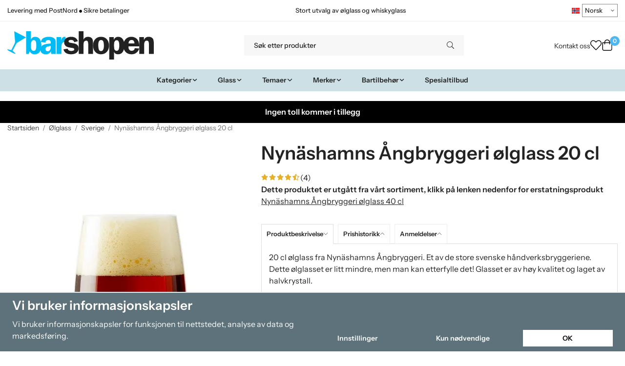

--- FILE ---
content_type: text/html; charset=UTF-8
request_url: https://barshopen.no/no/olglass/sverige/nynashamns-angbryggeri-olglass-20-cl/
body_size: 33686
content:
<!doctype html><html lang="no" class="fonts-loaded"><head><meta charset="utf-8"><title>Nynäshamns Ångbryggeri ölglas 20 cl</title><meta name="description" content="20 cl ølglass fra Nynäshamns Ångbryggeri. Et av de store svenske håndverksbryggeriene. Dette ølglasset er litt mindre, men man kan etterfylle det!"><meta name="keywords" content=""><meta name="robots" content="index, follow"><meta name="viewport" content="width=device-width, initial-scale=1"><!-- WIKINGGRUPPEN 15.0.86 --><link rel="shortcut icon" href="/favicon.png"><style>body{margin:0}*,*:before,*:after{-moz-box-sizing:border-box;-webkit-box-sizing:border-box;box-sizing:border-box}body{background-color:#fff}html{color:#232323;font-family:sans-serif;font-size:16px;font-weight:400;line-height:1.45}@media all and (max-width:480px){html{font-size:.9rem}}html.fonts-loaded{font-family:'InstrumentSans',sans-serif}h1,h2,h3,h4,h5,h6,.highlight-bar,.m-nav__section__heading,.startpage-intro h1,.startpage-intro h2,.startpage-intro .highlight-bar,.featured-categories-title,.startpage-images h1,.startpage-images h2,.startpage-intro .featured-categories-title{margin-top:0;margin-bottom:10px;color:#232323;font-family:sans-serif;font-weight:600}.fonts-loaded h3,.fonts-loaded h4,.fonts-loaded h5,.fonts-loaded h6{font-family:'InstrumentSans',sans-serif}h1{font-size:38px;font-weight:600;line-height:1.25}.fonts-loaded h1{font-family:'InstrumentSans',sans-serif}h2,.highlight-bar,.startpage-intro h1,.startpage-intro h2,.startpage-intro .highlight-bar,.featured-categories-title,.startpage-images h1,.startpage-images h2,.startpage-intro .featured-categories-title{font-size:34px;font-weight:600}.fonts-loaded h2,.fonts-loaded .highlight-bar,.fonts-loaded .featured-categories-title{font-family:'InstrumentSans',sans-serif}h3{font-size:29px}h4{font-size:26px}h5,.m-nav__section__heading{font-size:25px}h6{font-size:19px}p{margin:0 0 10px}b,strong,th{font-weight:600}th,td{text-align:left}img{height:auto;max-width:100%;vertical-align:middle}a{color:#232323}a:hover{text-decoration:underline}fieldset{border-style:none;margin:0;padding:0}input,textarea,.cart-quantity-input{border:1px solid #eee;border-radius:0;padding:8px 10px;background-clip:padding-box;color:#232323;line-height:1.3}input:focus,textarea:focus{border-color:#dadada;outline:none}input::placeholder,textarea::placeholder{color:#eee}select{padding:2px 3px;font-family:'InstrumentSans',sans-serif;font-size:11px}hr{border:0;border-top:1px solid #cfcfcf;display:block;height:1px;margin:15px 0;padding:0}blockquote{padding-top:2px;padding-bottom:2px;padding-left:20px;padding-right:8px;border:#eee solid 0;border-left-width:3px}table[align]{float:none}table[align="right"]{margin-left:auto}.l-holder{position:relative;max-width:1440px;margin-left:auto;margin-right:auto;background-color:none}@media all and (max-width:1440px+15px * 2){.l-holder{margin-left:15px;margin-right:15px}}@media all and (max-width:768px),only screen and (max-device-width:900px) and (orientation:landscape){.l-holder{margin-top:15px}}.l-constrained,.autocomplete{position:relative;margin-left:auto;margin-right:auto;max-width:1440px}.l-main{margin-bottom:15px;overflow:hidden}.l-sidebar,.l-sidebar-primary{width:200px}.l-sidebar-primary{float:left;margin-right:30px}@media all and (max-width:768px),only screen and (max-device-width:900px) and (orientation:landscape){.l-sidebar-primary{display:none}}.l-sidebar{float:right;margin-left:30px}@media all and (max-width:960px){.l-sidebar{display:none}}.neutral-btn{padding:0;border-style:none;background-color:#fff0;outline:none;-webkit-appearance:none;-moz-appearance:none;appearance:none;-webkit-user-select:none;-moz-user-select:none;-ms-user-select:none;user-select:none}.grid--middle .grid-item{vertical-align:middle}.grid-item{overflow:hidden}.grid-1-1{display:grid;grid-template-columns:repeat(1,1fr);grid-gap:20px;margin-bottom:20px}.no-cssgrid .grid-1-1{margin-left:-20px}.no-cssgrid .grid-1-1>li{display:inline-block;vertical-align:top;width:calc(99.99%/1 - 20px);margin-left:20px;margin-bottom:20px}.grid-2{display:grid;grid-template-columns:repeat(2,1fr);grid-gap:20px;margin-bottom:20px}.no-cssgrid .grid-2{margin-left:-20px}.no-cssgrid .grid-2>li{display:inline-block;vertical-align:top;width:calc(99.99%/2 - 20px);margin-left:20px;margin-bottom:20px}.grid-1-2{display:grid;grid-template-columns:repeat(2,1fr);grid-gap:20px;margin-bottom:20px;grid-template-columns:1fr 2fr}.no-cssgrid .grid-1-2{margin-left:-20px}.no-cssgrid .grid-1-2>li{display:inline-block;vertical-align:top;width:calc(99.99%/2 - 20px);margin-left:20px;margin-bottom:20px}.grid-2-1{display:grid;grid-template-columns:repeat(2,1fr);grid-gap:20px;margin-bottom:20px;grid-template-columns:2fr 1fr}.no-cssgrid .grid-2-1{margin-left:-20px}.no-cssgrid .grid-2-1>li{display:inline-block;vertical-align:top;width:calc(99.99%/2 - 20px);margin-left:20px;margin-bottom:20px}.grid-3{display:grid;grid-template-columns:repeat(3,1fr);grid-gap:20px;margin-bottom:20px}.no-cssgrid .grid-3{margin-left:-20px}.no-cssgrid .grid-3>li{display:inline-block;vertical-align:top;width:calc(99.99%/3 - 20px);margin-left:20px;margin-bottom:20px}.grid-4{display:grid;grid-template-columns:repeat(4,1fr);grid-gap:20px;margin-bottom:20px}.no-cssgrid .grid-4{margin-left:-20px}.no-cssgrid .grid-4>li{display:inline-block;vertical-align:top;width:calc(99.99%/4 - 20px);margin-left:20px;margin-bottom:20px}.grid-6{display:grid;grid-template-columns:repeat(6,1fr);grid-gap:20px;margin-bottom:20px}.no-cssgrid .grid-6{margin-left:-20px}.no-cssgrid .grid-6>li{display:inline-block;vertical-align:top;width:calc(99.99%/6 - 20px);margin-left:20px;margin-bottom:20px}@media all and (max-width:768px),only screen and (max-device-width:900px) and (orientation:landscape){.grid-4{display:grid;grid-template-columns:repeat(2,1fr);grid-gap:20px;margin-bottom:20px}.no-cssgrid .grid-4{margin-left:-20px}.no-cssgrid .grid-4>li{display:inline-block;vertical-align:top;width:calc(99.99%/2 - 20px);margin-left:20px;margin-bottom:20px}.grid-6{display:grid;grid-template-columns:repeat(3,1fr);grid-gap:20px;margin-bottom:20px}.no-cssgrid .grid-6{margin-left:-20px}.no-cssgrid .grid-6>li{display:inline-block;vertical-align:top;width:calc(99.99%/3 - 20px);margin-left:20px;margin-bottom:20px}}@media all and (max-width:480px){.grid-1-1,.grid-1-2,.grid-2-1,.grid-2,.grid-3,.grid-4{display:grid;grid-template-columns:repeat(1,1fr);grid-gap:20px;margin-bottom:20px}.no-cssgrid .grid-1-1,.no-cssgrid .grid-1-2,.no-cssgrid .grid-2-1,.no-cssgrid .grid-2,.no-cssgrid .grid-3,.no-cssgrid .grid-4{margin-left:-20px}.no-cssgrid .grid-1-1>li,.no-cssgrid .grid-1-2>li,.no-cssgrid .grid-2-1>li,.no-cssgrid .grid-2>li,.no-cssgrid .grid-3>li,.no-cssgrid .grid-4>li{display:inline-block;vertical-align:top;width:calc(99.99%/1 - 20px);margin-left:20px;margin-bottom:20px}.grid-6{display:grid;grid-template-columns:repeat(2,1fr);grid-gap:20px;margin-bottom:20px}.no-cssgrid .grid-6{margin-left:-20px}.no-cssgrid .grid-6>li{display:inline-block;vertical-align:top;width:calc(99.99%/2 - 20px);margin-left:20px;margin-bottom:20px}}.nav,.nav-block,.nav-float,.header__nav{margin:0;padding-left:0;list-style-type:none}.nav>li,.nav>li>a{display:inline-block}.nav-float>li{float:left}.nav-block>li>a{display:block}.nav-tick li{margin-right:10px}.nav-tick{margin-bottom:10px}.block-list{margin:0;padding-left:0;list-style-type:none}.list-info dd{margin:0 0 15px}.media{margin-bottom:15px}.media,.media-body{overflow:hidden}.media-img{margin-right:15px;float:left}.media-img img{display:block}.table{border-collapse:collapse;border-spacing:0;table-layout:fixed;width:100%}.table td,.table th{padding:0}.default-table{width:100%}.default-table>thead>tr{border-bottom:1px solid #e2e2e2}.default-table>thead th{padding:8px}.default-table>tbody td{padding:8px}.video-wrapper{position:relative;height:0;margin-bottom:20px;padding-bottom:56.25%;padding-top:25px}.video-wrapper iframe{position:absolute;top:0;left:0;height:100%;width:100%}.flexslider{height:0;overflow:hidden}.flexslider .is-flex-lazyload{visibility:hidden}.flexslider a{text-decoration:none}.flex__item{position:relative;display:none;backface-visibility:hidden}.flex__item:first-child{display:block}.is-flex-loading .flex-arrow{visibility:hidden}.is-flex-touch .flex-arrows{display:none}.is-flex-loading .flex-nav{visibility:hidden;opacity:0}.flex-nav{margin-top:15px;margin-bottom:10px;opacity:1;visibility:visible}.flex-nav--paging{position:absolute;bottom:0;z-index:5;width:100%;text-align:center}.flex-nav--paging li{display:inline-block;margin:0 4px}.flex-nav--paging a{border-radius:100%;display:block;height:9px;width:9px;background:#666;background:rgb(0 0 0 / .2);cursor:pointer;text-indent:-9999px;-webkit-tap-highlight-color:#fff0}.flex-nav--paging .flex-active a{background:#000;background:rgb(0 0 0 / .5);cursor:default}.flex-nav--thumbs{overflow:hidden}.flex-nav--thumbs li{float:left;width:9%}.flex-nav--thumbs img{cursor:pointer;opacity:.7}.flex-nav--thumbs img:hover,.flex-active .flex-nav--thumbs img{opacity:1}.flex-nav--thumbs .flex-active{cursor:default}.flex-caption{position:absolute;top:0;bottom:0;width:100%;z-index:4;align-items:center;flex-direction:column;justify-content:center;display:flex;overflow:hidden;padding:5px 10px;text-align:center}.flex-caption h2,.flex-caption .highlight-bar,.flex-caption .featured-categories-title{font-size:2rem}@media all and (max-width:480px){.flex-caption h2,.flex-caption .highlight-bar,.flex-caption .featured-categories-title{font-size:1.5rem}}.flex-caption p{margin:0;padding:0 0 5px}@media all and (max-width:480px){.flex-caption p{font-size:.9rem}}.flex-caption__link{position:absolute;bottom:0;left:0;right:0;top:0}@media all and (max-width:768px),only screen and (max-device-width:900px) and (orientation:landscape){.flexslider-wide .flexslider,.flexslider-wide .flex__item>div{aspect-ratio:auto}}@media all and (max-width:768px),only screen and (max-device-width:900px) and (orientation:landscape){.flexslider-wide .flex__item img{height:100%;object-fit:cover}}.is-lazyload,img[data-src]{visibility:hidden;opacity:0}img[src]{visibility:visible;opacity:1;transition:opacity .3s}.highlight-bar,.featured-categories-title{padding:10px;text-align:center;font-size:1.2rem;font-weight:400}.breadcrumbs{margin-bottom:10px;padding-bottom:7px;font-size:.9rem}.breadcrumbs>li{color:#727272;line-height:1}.breadcrumbs a{color:#444;vertical-align:top}.breadcrumbs .icon{margin-left:2px;margin-right:2px;vertical-align:top;color:#999}.breadcrumbs__divider{margin-left:7px;margin-right:7px}.rss-logo .icon{font-size:14px;vertical-align:middle}.rss-logo a .icon{color:#333}.rss-logo a:hover .icon{color:#db6b27;text-decoration:none}.btn,.startpage-intro .grid-2 .grid a,.startpage-boxes .grid-item-1-2:first-child .grid-1-1 a,.startpage-image a,.startpage-images .grid-2 .grid a{position:relative;border-style:none;display:inline-block;padding:10px 26px;background-color:#eaeaea;border-radius:0;color:#000;font-weight:600;font-size:.9rem;line-height:1;text-align:center;text-decoration:none;cursor:pointer;outline-style:none;user-select:none;-webkit-tap-highlight-color:#fff0}.btn .icon,.startpage-intro .grid-2 .grid a .icon,.startpage-boxes .grid-item-1-2:first-child .grid-1-1 a .icon,.startpage-image a .icon,.startpage-images .grid-2 .grid a .icon{vertical-align:middle}.btn:hover,.btn:focus,.startpage-intro .grid-2 .grid a:hover,.startpage-intro .grid-2 .grid a:focus,.startpage-boxes .grid-item-1-2:first-child .grid-1-1 a:hover,.startpage-boxes .grid-item-1-2:first-child .grid-1-1 a:focus,.startpage-image a:hover,.startpage-image a:focus,.startpage-images .grid-2 .grid a:hover,.startpage-images .grid-2 .grid a:focus{text-decoration:none;background-color:#ddd}.btn:active,.startpage-intro .grid-2 .grid a:active,.startpage-boxes .grid-item-1-2:first-child .grid-1-1 a:active,.startpage-image a:active,.startpage-images .grid-2 .grid a:active{box-shadow:inset 0 3px 5px rgb(0 0 0 / .125)}.btn--primary,.startpage-intro .grid-2 .grid a,.startpage-boxes .grid-item-1-2:first-child .grid-1-1 a,.startpage-image a,.startpage-images .grid-2 .grid a{background-color:#cde0e6;color:#232323}.btn--primary:hover,.btn--primary:focus,.startpage-intro .grid-2 .grid a:hover,.startpage-intro .grid-2 .grid a:focus,.startpage-boxes .grid-item-1-2:first-child .grid-1-1 a:hover,.startpage-boxes .grid-item-1-2:first-child .grid-1-1 a:focus,.startpage-image a:hover,.startpage-image a:focus,.startpage-images .grid-2 .grid a:hover,.startpage-images .grid-2 .grid a:focus{background-color:#bcd5de}.btn--medium{padding:12px 30px;font-size:.9rem}.btn--large,.startpage-intro .grid-2 .grid a,.startpage-boxes .grid-item-1-2:first-child .grid-1-1 a,.startpage-image a,.startpage-images .grid-2 .grid a{padding:15px 35px;font-size:1rem}.btn--block{display:block;padding:12px 30px;width:100%;font-size:.9rem;text-align:center}.btn--neutral{padding:0;border-style:none;background:#fff0}.card{margin-bottom:15px}.card__heading{margin:0;padding:7px 10px;background-color:#f7f7f7;border-radius:0 0 0 0;color:#232323;font-weight:600}.card__body{border:1px solid #dcdcdc;border-top-style:none;padding:10px;background:#fff}.cart-holder{position:relative;flex-shrink:0}.topcart{display:flex;align-items:center;padding-bottom:5px;padding-top:5px;color:#232323}.topcart__body{display:flex;justify-content:space-between;align-items:center;margin-right:5px;cursor:pointer}.topcart__count,.topcart__subtotal{font-weight:600}.topcart__icon-inner{position:relative}.topcart__cart-icon{margin-right:10px;margin-left:5px;font-size:25px;vertical-align:top}.topcart-info{line-height:22px}.topcart__count{position:absolute;top:-7px;right:-4px;border-radius:50%;height:20px;width:20px;background:#fc5d62;color:#fff;font-size:12px;line-height:20px;text-align:center}.topcart__arrow{margin-right:10px;margin-left:2px;vertical-align:middle}.topcart__favorites{margin-right:12px}.topcart__favorites .icon{color:#232323;font-size:25px;vertical-align:top}.is-hover.topcart__favorites .icon{animation:pop 0.25s cubic-bezier(.694,.0482,.335,1) 3}.is-new-cart-item .topcart__count{animation:cart-count-pop 0.25s cubic-bezier(.694,.0482,.335,1)}.popcart{display:none}.filtermenu{margin:0;padding-left:0;list-style-type:none}.filtermenu li:last-child{border-bottom:0}.filtermenu__item{border-bottom:solid 1px #dcdcdc;padding:6px;background-color:#f9f9f9}.filtermenu__item--heading{padding:8px 10px;font-weight:600;background:#fff}.search-wrapper{display:flex;align-items:center;justify-content:space-between}@media all and (max-width:480px){.product-filter-wrapper{width:100%;margin:0}}.product-filter{display:flex;align-items:stretch;overflow:visible}@media all and (max-width:480px){.product-filter{display:block;width:100%;margin:0}}.desktop-filter-title{display:flex;align-items:center;padding-left:15px;padding-right:15px;margin-bottom:0;border:1px solid #eee;border-right:0;border-top-left-radius:0;border-bottom-left-radius:0;background:#eee;font-size:1rem;font-weight:600}.fonts-loaded .desktop-filter-title{font-family:'InstrumentSans'}@media all and (max-width:480px){.desktop-filter-title{display:none}}.mobile-filter-title{display:none}@media all and (max-width:480px){.mobile-filter-title{display:flex;justify-content:space-between;align-items:center;padding:8px 10px 8px 15px;border:1px solid #d9d9d9;border-radius:0;background:#eee;font-weight:600}.mobile-filter-title h4{margin-bottom:0;font-size:1rem}.fonts-loaded .mobile-filter-title h4{font-family:'InstrumentSans'}}.product-filter__items{display:flex;justify-content:stretch;align-items:flex-start;flex-wrap:wrap;border:1px solid #eee;border-bottom-width:0;border-left-width:0;border-top-right-radius:0;border-bottom-right-radius:0;color:#232323}@media all and (max-width:480px){.product-filter__items{display:none;margin-top:5px}.is-opened .product-filter__items{display:block}}.product-filter__item{position:relative;flex:1 0 auto;border:1px solid #eee;border-top-width:0;border-right-width:0}@media all and (max-width:480px){.product-filter__item{width:100%;margin-right:0;border-top-width:1px;border-right-width:1px}.product-filter__item~.product-filter__item{border-top-width:0}.product-filter__item:last-child{border-top-right-radius:0;border-bottom-right-radius:0}}.product-filter__title{display:flex;justify-content:space-between;align-items:center;padding:8px 10px 8px 15px;border-bottom:none;font-weight:400;cursor:pointer}.product-filter__title .icon{margin-left:10px}.grid-gallery{margin:0;padding-left:0;list-style-type:none;display:grid;grid-template-columns:repeat(5,1fr);grid-gap:20px;margin-bottom:20px}.no-cssgrid .grid-gallery{margin-left:-20px}.no-cssgrid .grid-gallery>li{display:inline-block;vertical-align:top;width:calc(99.99%/5 - 20px);margin-left:20px;margin-bottom:20px}.view-category .grid-gallery,.view-product .grid-gallery,.view-search .grid-gallery,.view-campaigns .grid-gallery,.autocomplete .grid-gallery{display:grid;grid-template-columns:repeat(4,1fr);grid-gap:20px;margin-bottom:20px}.no-cssgrid .view-category .grid-gallery,.no-cssgrid .view-product .grid-gallery,.no-cssgrid .view-search .grid-gallery,.no-cssgrid .view-campaigns .grid-gallery,.no-cssgrid .autocomplete .grid-gallery{margin-left:-20px}.no-cssgrid .view-category .grid-gallery>li,.no-cssgrid .view-product .grid-gallery>li,.no-cssgrid .view-search .grid-gallery>li,.no-cssgrid .view-campaigns .grid-gallery>li,.no-cssgrid .autocomplete .grid-gallery>li{display:inline-block;vertical-align:top;width:calc(99.99%/4 - 20px);margin-left:20px;margin-bottom:20px}@media all and (max-width:960px){.grid-gallery,[class^=view-] .grid-gallery{display:grid;grid-template-columns:repeat(3,1fr);grid-gap:20px;margin-bottom:20px}.no-cssgrid .grid-gallery,.no-cssgrid [class^=view-] .grid-gallery{margin-left:-20px}.no-cssgrid .grid-gallery>li,.no-cssgrid [class^=view-] .grid-gallery>li{display:inline-block;vertical-align:top;width:calc(99.99%/3 - 20px);margin-left:20px;margin-bottom:20px}}@media all and (max-width:480px){.grid-gallery,[class^=view-] .grid-gallery{display:grid;grid-template-columns:repeat(2,1fr);grid-gap:20px;margin-bottom:20px}.no-cssgrid .grid-gallery,.no-cssgrid [class^=view-] .grid-gallery{margin-left:-20px}.no-cssgrid .grid-gallery>li,.no-cssgrid [class^=view-] .grid-gallery>li{display:inline-block;vertical-align:top;width:calc(99.99%/2 - 20px);margin-left:20px;margin-bottom:20px}}.view-home .grid-gallery--categories{display:grid;grid-template-columns:repeat(3,1fr);grid-gap:20px;margin-bottom:20px;margin-top:30px;margin-bottom:30px}.no-cssgrid .view-home .grid-gallery--categories{margin-left:-20px}.no-cssgrid .view-home .grid-gallery--categories>li{display:inline-block;vertical-align:top;width:calc(99.99%/3 - 20px);margin-left:20px;margin-bottom:20px}@media all and (max-width:480px){.view-home .grid-gallery--categories{display:grid;grid-template-columns:repeat(1,1fr);grid-gap:20px;margin-bottom:20px}.no-cssgrid .view-home .grid-gallery--categories{margin-left:-20px}.no-cssgrid .view-home .grid-gallery--categories>li{display:inline-block;vertical-align:top;width:calc(99.99%/1 - 20px);margin-left:20px;margin-bottom:20px}}.row-gallery{margin:0;padding-left:0;list-style-type:none}.row-gallery>li{margin-bottom:20px}.list-gallery{margin:0;padding-left:0;list-style-type:none}.list-gallery>li{margin-bottom:20px}.list-gallery>li:last-child{margin-bottom:0}.header-bar{padding-top:6px;padding-bottom:6px;background:#fff;color:#232323;font-size:.8rem}@media all and (max-width:1440px+15px * 2){.header-bar{padding-left:15px;padding-right:15px}}@media all and (max-width:768px),only screen and (max-device-width:900px) and (orientation:landscape){.header-bar{display:none}}.header-bar-sections{align-items:center;justify-content:space-between;gap:20px;display:flex}.header-bar__number{display:inline-block;font-size:16px;font-weight:600;vertical-align:middle}.header-bar__number p{margin-bottom:0}.header-bar__nav{gap:25px;display:inline-flex}.header-bar__nav a{color:#232323}.header-bar__nav .input-select{color:#232323}.header-bar__nav .input-select select{border:1px solid #858585;padding:5px 15px 5px 5px;color:#232323}.header{background:#fff;color:#232323}@media all and (max-width:1440px+15px * 2){.header{padding-left:15px;padding-right:15px}}@media all and (max-width:768px),only screen and (max-device-width:900px) and (orientation:landscape){.header{display:none}}.header-sections{position:relative;align-items:center;justify-content:space-between;display:flex;padding-top:20px;padding-bottom:20px}.header-sections__col-1{flex-shrink:0;max-width:400px}.header-sections__col-2{padding-left:70px;padding-right:70px;width:100%}@media all and (max-width:960px){.header-sections__col-2{padding-right:0;margin-right:0}}.header-sections__col-3{flex-shrink:0}.header-sections__col-3 .icon{font-size:18px}@media all and (max-width:960px){.header-sections__col-3{display:none}}.header-logo{display:inline-block;max-width:100%}.header-logo img{width:100%}.header-config-nav{position:absolute;top:0;right:20px}.header-config-nav li{margin-left:10px;vertical-align:middle}.m-header{position:relative;position:-webkit-sticky;position:sticky;top:0;z-index:1000;align-items:center;justify-content:space-between;border-bottom:1px solid #dcdcdc;display:none;height:65px;padding-left:10px;padding-right:10px;background:#fff}@media all and (max-width:768px),only screen and (max-device-width:900px) and (orientation:landscape){.m-header{display:flex}}@media all and (max-width:480px){.m-header{height:60px}}@media screen and (orientation:landscape){.m-header{position:relative}}.m-header__col-1,.m-header__col-2,.m-header__col-3{-webkit-box-flex:1;-ms-flex:1;flex:1;-webkit-box-align:center;-ms-flex-align:center;align-items:center}.m-header__col-1{-webkit-box-pack:start;-ms-flex-pack:start;justify-content:flex-start}.m-header__col-2{-webkit-box-pack:center;-ms-flex-pack:center;justify-content:center;text-align:center}.m-header__col-3{-webkit-box-pack:end;-ms-flex-pack:end;justify-content:flex-end;text-align:right}.m-header__logo{display:inline-block}.m-header__logo img{max-width:155px;max-height:65px;padding-top:5px;padding-bottom:5px;width:auto}@media all and (max-width:480px){.m-header__logo img{max-width:135px;max-height:60px}}.m-header__logo img:hover,.m-header__logo img:active{opacity:.8}.m-header__logo a{-webkit-tap-highlight-color:#fff0}.m-header__item{width:35px;color:#232323;font-size:21px;line-height:1;-webkit-tap-highlight-color:#fff0}.m-header__item .icon{vertical-align:top}.m-header__item--search{font-size:18px}.m-header__item--cart-inner{position:relative;display:inline-block}.m-header__item--cart-count{position:absolute;top:-7px;right:-11px;border-radius:50%;height:17px;width:17px;background:#fc5d62;color:#fff;font-size:10px;line-height:17px;text-align:center}.m-header__item--favorites{margin-right:6px}.is-hover.m-header__item--favorites .icon{animation:pop 0.25s cubic-bezier(.694,.0482,.335,1) 3}.icon{display:inline-block;width:1em;height:1em;fill:currentColor;pointer-events:none;stroke-width:0;stroke:currentColor}.icon--small{font-size:.8rem}.icon--medium{font-size:1.2rem}.icon--large{font-size:3rem}.icon-on,.is-active .icon-off,.is-hover .icon-off{display:none}.is-active .icon-on,.is-hover .icon-on{display:inline}.svg-wrapper{display:inline-block}input[type="radio"],input[type="checkbox"]{display:none}input[type="radio"]+label,input[type="checkbox"]+label{cursor:pointer}input[type="radio"]+label:before,input[type="checkbox"]+label:before{border:1px solid #a9a9a9;border-radius:0;display:inline-block;height:12px;margin-right:4px;margin-top:3px;width:12px;background:#f9f9f9;background:linear-gradient(#f9f9f9,#e9e9e9);content:'';vertical-align:top}input[type="radio"]+label:before{border-radius:50%}input[type="radio"]:checked+label:before{background:#f9f9f9 url(//wgrremote.se/img/mixed/checkbox-radio-2.png) center no-repeat;background-size:6px}input[type="checkbox"]:checked+label:before{background:#f9f9f9 url(//wgrremote.se/img/mixed/checkbox-box-2.png) center no-repeat;background-size:8px}input[type="radio"]:disabled+label:before,input[type="checkbox"]:disabled+label:before{background:#bbb;cursor:default}.input--highlight{border-color:#cde0e6;box-shadow:0 0 10px rgb(0 0 0 / .15)}.label-wrapper{padding-left:20px}.label-wrapper>label{position:relative}.label-wrapper>label:before{position:absolute;margin-left:-20px}.input-form input,.input-form textarea{width:100%}.input-form__row{margin-bottom:8px}.input-form label{display:inline-block;margin-bottom:2px}.max-width-form{max-width:300px}.max-width-form-x2{max-width:400px}.input-table{display:table}.input-table__item{display:table-cell;white-space:nowrap}.input-table--middle .input-table__item{vertical-align:middle}.input-group{display:flex}.input-group--cramped .btn,.input-group--cramped .startpage-intro .grid-2 .grid a,.input-group--cramped .startpage-boxes .grid-item-1-2:first-child .grid-1-1 a,.input-group--cramped .startpage-image a,.input-group--cramped .startpage-images .grid-2 .grid a{border-radius:0}.input-group--cramped *:first-child{border-top-right-radius:0;border-bottom-right-radius:0}.input-group--cramped *:last-child{border-top-left-radius:0;border-bottom-left-radius:0}.input-group--cramped input:first-child{border-right:0}.input-group--cramped input:last-child{border-left:0}.input-group__item{width:50%}.input-group__item:first-child{margin-right:2%}.input-group-1-4 .input-group__item{width:70%}.input-group-1-4 .input-group__item:first-child{width:28%}.input-select{position:relative;align-items:center;display:inline-flex}.input-select select{border-style:none;height:100%;padding:5px 15px 5px 0;width:100%;-webkit-appearance:none;-moz-appearance:none;appearance:none;background:none;font:inherit;line-height:normal;outline:none}.input-select select::-ms-expand{display:none}.input-select .icon{position:absolute;top:0;right:0;bottom:0;margin:auto}.input-select--box select{border:1px solid #eee;border-radius:0 0 0 0;padding:8px 30px 8px 15px}.input-select--box--medium{border-color:#c2c2c2}.input-select--box--medium select{padding:7px 30px 7px 15px}.input-select--box--small select{padding:5px 25px 5px 10px}.input-select--box .icon{right:10px}.product-item{position:relative;flex-direction:column;border:1px solid #dcdcdc;display:flex;padding:15px;overflow:hidden;width:auto;border-radius:0;background:#fff;cursor:pointer;text-align:center}@media all and (max-width:768px),only screen and (max-device-width:900px) and (orientation:landscape){.product-item{padding:10px;-webkit-tap-highlight-color:#fff0}}.product-item .price{display:inline-flex;font-size:1.3rem}.product-item__img{position:relative;margin-bottom:7px;padding-bottom:100%}.product-item__img img{position:absolute;top:0;right:0;bottom:0;left:0;margin:auto;width:auto;max-height:100%}.product-item__heading{margin-bottom:7px;overflow:hidden;color:#232323;font-size:.95rem;font-weight:400}.product-item__body{margin-top:auto}.product-item__select-area{margin-bottom:7px}.product-item__buttons{gap:6px;display:flex;justify-content:center;margin-top:7px}.product-item__buttons .btn,.product-item__buttons .startpage-intro .grid-2 .grid a,.product-item__buttons .startpage-boxes .grid-item-1-2:first-child .grid-1-1 a,.product-item__buttons .startpage-image a,.product-item__buttons .startpage-images .grid-2 .grid a{flex:1;padding-left:0;padding-right:0}.product-item__favorite-icon{position:absolute;top:0;right:0;color:#b6b6b6;font-size:18px}.product-item__favorite-icon:after{position:absolute;top:0;right:0;border-right:45px solid #fff;border-bottom:45px solid #fff0;content:''}.product-item__favorite-icon .icon{position:absolute;top:5px;right:5px;z-index:1}.is-active.product-item__favorite-icon .icon{color:#fc5d62}.is-hover.product-item__favorite-icon .icon{animation:pop 0.25s cubic-bezier(.694,.0482,.335,1)}.list-gallery .product-item{border:none;padding:0}.category-item{position:relative;border:1px solid #dcdcdc;padding:8px;overflow:hidden;border-radius:0;background:#fff;text-align:center;cursor:pointer}@media all and (max-width:768px),only screen and (max-device-width:900px) and (orientation:landscape){.category-item{-webkit-tap-highlight-color:#fff0}}.category-item__img{position:relative;padding-bottom:100%;margin-bottom:7px}.category-item__img img{position:absolute;top:0;right:0;bottom:0;left:0;margin:auto;max-height:100%}.category-item__heading{overflow:hidden}.category-item__heading a{color:#232323;text-decoration:none}.category-item--card{border-style:none;padding:0;background:#fff0}.category-item--card .category-item__img{margin-bottom:0}.category-item--card .category-item__body{position:absolute;top:0;left:0;right:0;bottom:0;align-items:center;flex-direction:column;justify-content:center;display:flex;margin:auto}.category-item--card .category-item__body__title{margin-bottom:20px;color:#fff;font-size:1.8rem;font-weight:600}.product-item-row{position:relative;display:flex;justify-content:space-between;align-items:flex-start;gap:15px;border:1px solid #dcdcdc;padding:15px;overflow:hidden;background:#fff;cursor:pointer}@media all and (max-width:480px){.product-item-row{padding:8px}.product-item-row .btn,.product-item-row .startpage-intro .grid-2 .grid a,.product-item-row .startpage-boxes .grid-item-1-2:first-child .grid-1-1 a,.product-item-row .startpage-image a,.product-item-row .startpage-images .grid-2 .grid a{padding:6px 12px}}.product-item-row .product-item__banner{width:85px;aspect-ratio:1}.product-item-row .product-item__banner .product-item__banner__span{position:absolute;left:-54px;top:17px;height:18px;line-height:18px;width:177px;font-size:.7rem;font-weight:600}.product-item-row__checkbox-area{float:left}.product-item-row__img{width:80px;text-align:center}.product-item-row__img img{max-height:80px}.product-item-row__footer{flex-shrink:0;text-align:right}.product-item-row__body{display:flex;flex-direction:column;gap:5px;width:100%;overflow:hidden}.product-item-row__price{margin-bottom:10px}.news-item{border:1px solid #dcdcdc;padding:15px;background:#fff;border-radius:0}.news-item--sidebar:not(:last-child){margin-bottom:15px}.news-item .news-item__img{position:relative;margin-bottom:15px;padding-bottom:66.666%}.news-item .news-item__img img{position:absolute;top:0;right:0;bottom:0;left:0;margin:auto;max-height:100%}.news-item .news-item__title{font-size:1.2rem}.news-item .news-item__title a{color:#232323}.menubar{position:relative;position:-webkit-sticky;position:sticky;top:0;left:0;z-index:100;margin-bottom:20px;background-color:#f7f7f7}@media all and (max-width:1440px+15px * 2){.menubar{padding-left:15px;padding-right:15px}}@media all and (max-width:768px),only screen and (max-device-width:900px) and (orientation:landscape){.menubar{display:none}}.menubar-inner{align-items:center;justify-content:space-between;display:flex}.site-nav{display:flex;flex-wrap:wrap}.site-nav>li>a{align-items:center;display:flex;height:55px;padding:0 20px;color:#232323;font-size:1.05rem;text-decoration:none}.site-nav>li:hover>a{background-color:#5cbdf2;text-decoration:none;transition:background-color 0.2s}.site-nav>li>a.selected{background-color:#4eb7f1;color:#fff}.site-nav__home .icon{position:relative;vertical-align:middle}.menu-icon{font-size:1.3rem;vertical-align:text-bottom}.dropdown{display:none}.listmenu{margin:0;padding-left:10px;overflow:hidden;list-style-type:none}.listmenu a{position:relative;display:block;padding-top:2px;padding-bottom:2px;color:#232323;font-size:.9rem}.listmenu .selected{font-weight:600}li .listmenu{display:none}.is-listmenu-opened>.listmenu{display:block}.listmenu-0{padding:15px;background:#eee}.listmenu-0>li>a{font-weight:400}.listmenu-0>li>.selected,.listmenu-0>li>.selected .menu-node{color:#4eb7f1;font-weight:600}.listmenu-1{padding-top:4px;padding-bottom:4px;padding-left:15px}.listmenu-1>li>a{padding-top:4px;padding-bottom:4px}.menu-node{position:absolute;top:0;right:0;bottom:0;margin:auto;height:12px;width:25px;color:#f7f7f7;font-size:12px;text-align:center}@media all and (max-width:768px),only screen and (max-device-width:900px) and (orientation:landscape){.menu-node{height:100%;width:40px;font-size:22px;text-align:center;line-height:49px}}.price{color:#232323;font-weight:600}.price-discount{color:#fc5d62}.price-original{font-size:.8rem;text-decoration:line-through}.site-search{align-items:stretch;display:flex;max-width:450px;height:42px;margin:auto;border:1px solid #eee;overflow:hidden;border-radius:0;background-color:#fff}.site-search .icon{vertical-align:top}.site-search .preloader{left:auto;right:15px}.site-search__col-1{position:relative;width:100%}.site-search__input{border-radius:0;border:none;height:100%;padding-left:15px;overflow:hidden;background-image:linear-gradient(to top,#ffffff 90%,#eeeeee);font-size:.9rem;text-overflow:ellipsis;white-space:nowrap}.site-search__input::-ms-clear{display:none}.site-search__input::placeholder{color:#232323}.site-search__btn{padding:0;border-style:none;background-color:#fff0;outline:none;-webkit-appearance:none;-moz-appearance:none;appearance:none;-webkit-user-select:none;-moz-user-select:none;-ms-user-select:none;user-select:none;border-left:1px solid #eee;height:100%;padding-left:20px;padding-right:20px;background:#eaeaea;color:#000;font-size:15px;line-height:1}.site-search__btn .icon{vertical-align:top}.site-search__btn:focus{opacity:.6}.autocomplete{position:absolute;left:0;right:0;z-index:1001;border-radius:0 0 0 0;display:none;margin-top:20px;padding:20px;width:100%;background:#fff;box-shadow:0 2px 8px rgb(0 0 0 / .25);color:#222}@media all and (max-width:1440px+15px * 2){.autocomplete{margin-left:15px;margin-right:15px;width:auto}}@media all and (max-width:768px),only screen and (max-device-width:900px) and (orientation:landscape){.autocomplete{position:fixed;top:0!important;bottom:0;margin-top:0;margin-left:0;margin-right:0;padding:0;border-radius:0;background:rgb(0 0 0 / .3);box-shadow:none}}.is-autocomplete-active .autocomplete{display:block}@media all and (max-width:768px),only screen and (max-device-width:900px) and (orientation:landscape){.autocomplete-content{padding:15px 15px 100px;height:100%;overflow-y:auto;user-select:none;-webkit-overflow-scrolling:touch!important}.is-autocomplete-open body,.is-autocomplete-active .autocomplete{background:#fff}.is-autocomplete-open body{overflow:hidden}.is-autocomplete-open .autocomplete{display:block}.is-autocomplete-open .m-nav{display:none}}.sort-section{margin-top:5px;margin-bottom:20px}.sort-section>li{margin-right:4px}.sort-section-heading{align-items:center;border:1px solid #eee;border-right:0;border-top-left-radius:0;border-bottom-left-radius:0;display:flex;padding-left:15px;padding-right:15px;background:#eee;color:#232323;font-weight:600}.sort-section-select{border-top-left-radius:0;border-bottom-left-radius:0}@media all and (max-width:768px),only screen and (max-device-width:900px) and (orientation:landscape){.sort-section-select{width:100%}}.l-product{overflow:hidden}.l-product-col-1,.l-product-col-3{float:left;width:40%}.l-product-col-2{float:right;padding-left:20px;width:60%}.l-product-col-3{clear:left}@media all and (max-width:600px){.l-product-col-1,.l-product-col-2,.l-product-col-3{float:none;padding-left:0;padding-right:0;width:auto}}.product-carousel{position:relative;margin-bottom:15px;overflow:hidden}.product-carousel,.product-carousel__item{max-height:600px}@media all and (max-width:480px){.product-carousel,.product-carousel__item{max-height:350px}}.product-carousel__item{position:relative;text-align:center}.product-carousel__link{display:block;height:0;width:100%;cursor:pointer;cursor:-webkit-zoom-in;cursor:-moz-zoom-in;cursor:zoom-in}.product-carousel__img{position:absolute;top:0;left:0;right:0;bottom:0;margin:auto;max-height:100%;width:auto;object-fit:contain}.product-thumbs{margin-bottom:15px;font-size:0}.product-thumbs img{margin-top:5px;margin-right:5px;max-height:50px;cursor:pointer}.product-title{margin-bottom:15px}.product-options-title{margin-bottom:5px;font-weight:600}.product-options-items{margin-bottom:5px}.product-options-items label{border:1px solid #ccc;display:inline-block;margin-bottom:5px;margin-right:5px;min-width:60px;padding:6px 8px;color:#444;text-align:center}.product-options-items:last-of-type{margin-right:0}.product-options-items input:checked+label{border-color:#000;border-width:2px;color:#000;font-weight:600}.product-options-items input,.product-options-items input+label:before{display:none}.product-option-table{width:100%}.product-option-content{display:block;padding-bottom:4px;font-size:.9rem;font-weight:600}.product-option-content select{border-radius:0;padding:6px 8px;min-width:202px;font-size:.9rem}@media all and (max-width:480px){.product-option-content select{width:100%}}.product-option-spacing{display:block;padding-bottom:8px}.product-cart-button-wrapper{margin-bottom:15px}@media all and (max-width:480px){.product-cart-button-wrapper .btn--primary,.product-cart-button-wrapper .startpage-intro .grid-2 .grid a,.product-cart-button-wrapper .startpage-boxes .grid-item-1-2:first-child .grid-1-1 a,.product-cart-button-wrapper .startpage-image a,.product-cart-button-wrapper .startpage-images .grid-2 .grid a{display:block;width:100%;text-align:center}}.product-quantity{margin-right:8px;padding-top:10px;padding-bottom:10px;width:4em;font-weight:600;text-align:center}.product-custom-fields{margin-left:5px;margin-top:10px}.product-price-field{margin-bottom:15px}.product-price-field .price{font-size:21px}.product-stock{margin-bottom:10px}.product-stock-item{display:none}.product-stock-item .icon{vertical-align:middle;font-size:16px}.active-product-stock-item{display:block}.product-stock-item__text{vertical-align:middle}.in-stock .icon{color:#3eac0d}.on-order .icon{color:#eba709}.soon-out-of-stock .icon{color:#114b85}.out-of-stock>.icon{color:#d4463d}.product-part-payment-klarna{margin-bottom:10px}.is-hidden{display:none!important}.clearfix:before,.clearfix:after{content:"";display:table}.clearfix:after{clear:both}.clear{clear:both}.bare-ul{margin-bottom:0;margin-top:0;padding-left:0;list-style:none}.flush{margin:0!important}.wipe{padding:0!important}.right{float:right!important}.left{float:left!important}.float-none{float:none!important}.text-left{text-align:left!important}.text-center{text-align:center!important}.text-right{text-align:right!important}.align-top{vertical-align:top!important}.align-middle{vertical-align:middle!important}.align-bottom{vertical-align:bottom!important}.go:after{content:"\00A0" "\00BB"!important}.stretched{width:100%!important}.center-block{display:block;margin-left:auto;margin-right:auto}.vertical-center{align-items:center;display:flex}.space-between{justify-content:space-between;display:flex}.vertical-center-space-between{align-items:center;justify-content:space-between;display:flex}.muted{color:#494949}.info{color:#494949;font-size:.7rem}.brand{color:#f7f7f7}.reset-line-height{line-height:1}.mr-small{margin-right:5px}.ml-small{margin-left:5px}.mt-small{margin-top:5px}.mb-small{margin-bottom:5px}.mr{margin-right:15px}.ml{margin-left:15px}.mt{margin-top:15px}.mb{margin-bottom:15px}.visually-hidden{position:absolute;border:0;height:1px;margin:-1px;overflow:hidden;padding:0;width:1px;clip:rect(0 0 0 0)}@media all and (max-width:960px){.hide-for-xlarge{display:none!important}}@media all and (max-width:768px),only screen and (max-device-width:900px) and (orientation:landscape){.hide-for-large{display:none!important}.hide-on-touch{display:none}}@media all and (max-width:480px){.hide-for-medium{display:none!important}}@media all and (max-width:320px){.hide-for-small{display:none!important}}@media all and (min-width:769px){.hide-on-desktop{display:none}}html{line-height:1.5}h1,h2,h3,h4,h5,h6,.highlight-bar,.m-nav__section__heading,.startpage-intro h1,.startpage-intro h2,.startpage-intro .highlight-bar,.featured-categories-title,.startpage-images h1,.startpage-images h2,.startpage-intro .featured-categories-title{margin-top:0;margin-bottom:10px;color:#232323;font-family:sans-serif;font-weight:600;line-height:1.25}@media all and (max-width:768px),only screen and (max-device-width:900px) and (orientation:landscape){h1{font-size:30px}}@media all and (max-width:768px),only screen and (max-device-width:900px) and (orientation:landscape){h2,.highlight-bar,.startpage-intro h1,.startpage-intro h2,.startpage-intro .highlight-bar,.featured-categories-title,.startpage-images h1,.startpage-images h2,.startpage-intro .featured-categories-title{font-size:28px}}p>a:not(.btn){text-decoration:unset}a{text-decoration:underline}.l-main{overflow:initial}@media all and (max-width:1470px){.l-holder{margin-left:15px;margin-right:15px}}@media all and (max-width:1470px){.l-constrained,.autocomplete{margin-left:15px;margin-right:15px}}.l-constrained-gutter{position:relative;margin-left:auto;margin-right:auto;max-width:1490px;padding-left:25px;padding-right:25px}@media all and (max-width:768px),only screen and (max-device-width:900px) and (orientation:landscape){.l-constrained-gutter{padding-left:15px;padding-right:15px}}.header-banner{z-index:10;width:100%;margin:0;padding:10px 10px 1px}@media all and (max-width:768px),only screen and (max-device-width:900px) and (orientation:landscape){.header-banner{top:65px}}@media all and (max-width:480px){.header-banner{top:50px}}.highlight-bar,.featured-categories-title{margin-bottom:0;padding-bottom:0;padding-left:0;font-size:24px;text-align:left}.btn,.startpage-intro .grid-2 .grid a,.startpage-boxes .grid-item-1-2:first-child .grid-1-1 a,.startpage-image a,.startpage-images .grid-2 .grid a{padding:17px 26px;text-decoration:none}.btn--info,.btn--primary,.startpage-intro .grid-2 .grid a,.startpage-boxes .grid-item-1-2:first-child .grid-1-1 a,.startpage-image a,.startpage-images .grid-2 .grid a{padding-bottom:10px;padding-top:10px}.btn--large,.startpage-intro .grid-2 .grid a,.startpage-boxes .grid-item-1-2:first-child .grid-1-1 a,.startpage-image a,.startpage-images .grid-2 .grid a{padding:19px 27px}.btn--netural{border-style:none;background-color:#fff0;padding:0}.btn--accent{background-color:#fc5d62;color:#fff}.btn--accent:hover,.btn--accent:focus{background-color:#fc444a}.cookie-control-wrapper{gap:15px;margin:0 auto;padding-left:0;padding-right:0}@media all and (max-width:1470px){.cookie-control-wrapper{padding-left:15px;padding-right:15px}}@media all and (max-width:768px),only screen and (max-device-width:900px) and (orientation:landscape){.cookie-control-wrapper{flex-direction:column}}.cookie-control-banner__text.cookie-control-banner__text{flex:2;margin-right:0}@media all and (max-width:1470px){.cookie-control-banner__text.cookie-control-banner__text{flex:1}}.cookie-control-banner__buttons{flex:1;gap:15px;max-width:none;margin-top:auto}.cookie-control-banner__buttons .btn,.cookie-control-banner__buttons .startpage-intro .grid-2 .grid a,.cookie-control-banner__buttons .startpage-boxes .grid-item-1-2:first-child .grid-1-1 a,.cookie-control-banner__buttons .startpage-image a,.cookie-control-banner__buttons .startpage-images .grid-2 .grid a{margin-bottom:0}.cookie-control-banner__buttons .btn--small{padding-bottom:10px;padding-top:10px}@media all and (max-width:768px),only screen and (max-device-width:900px) and (orientation:landscape){.cookie-control-banner__buttons{margin-bottom:15px}}@media all and (max-width:480px){.cookie-control-banner__buttons{margin-top:0;gap:5px}}.topcart{gap:30px;padding-bottom:0;padding-top:0}.topcart__favorites{margin-right:0}.topcart__cart-icon{margin-left:0}.m-header__item--cart-count,.topcart__count{background-color:#4eb7f1}.view-category .grid-gallery,.view-product .grid-gallery,.view-search .grid-gallery,.view-campaigns .grid-gallery,.autocomplete .grid-gallery{display:grid;grid-template-columns:repeat(5,1fr);grid-gap:20px;margin-bottom:20px}.no-cssgrid .view-category .grid-gallery,.no-cssgrid .view-product .grid-gallery,.no-cssgrid .view-search .grid-gallery,.no-cssgrid .view-campaigns .grid-gallery,.no-cssgrid .autocomplete .grid-gallery{margin-left:-20px}.no-cssgrid .view-category .grid-gallery>li,.no-cssgrid .view-product .grid-gallery>li,.no-cssgrid .view-search .grid-gallery>li,.no-cssgrid .view-campaigns .grid-gallery>li,.no-cssgrid .autocomplete .grid-gallery>li{display:inline-block;vertical-align:top;width:calc(99.99%/5 - 20px);margin-left:20px;margin-bottom:20px}@media all and (max-width:768px),only screen and (max-device-width:900px) and (orientation:landscape){.view-category .grid-gallery,.view-product .grid-gallery,.view-search .grid-gallery,.view-campaigns .grid-gallery,.autocomplete .grid-gallery{display:grid;grid-template-columns:repeat(3,1fr);grid-gap:20px;margin-bottom:20px}.no-cssgrid .view-category .grid-gallery,.no-cssgrid .view-product .grid-gallery,.no-cssgrid .view-search .grid-gallery,.no-cssgrid .view-campaigns .grid-gallery,.no-cssgrid .autocomplete .grid-gallery{margin-left:-20px}.no-cssgrid .view-category .grid-gallery>li,.no-cssgrid .view-product .grid-gallery>li,.no-cssgrid .view-search .grid-gallery>li,.no-cssgrid .view-campaigns .grid-gallery>li,.no-cssgrid .autocomplete .grid-gallery>li{display:inline-block;vertical-align:top;width:calc(99.99%/3 - 20px);margin-left:20px;margin-bottom:20px}}@media all and (max-width:480px){.view-category .grid-gallery,.view-product .grid-gallery,.view-search .grid-gallery,.view-campaigns .grid-gallery,.autocomplete .grid-gallery{display:grid;grid-template-columns:repeat(2,1fr);grid-gap:20px;margin-bottom:20px}.no-cssgrid .view-category .grid-gallery,.no-cssgrid .view-product .grid-gallery,.no-cssgrid .view-search .grid-gallery,.no-cssgrid .view-campaigns .grid-gallery,.no-cssgrid .autocomplete .grid-gallery{margin-left:-20px}.no-cssgrid .view-category .grid-gallery>li,.no-cssgrid .view-product .grid-gallery>li,.no-cssgrid .view-search .grid-gallery>li,.no-cssgrid .view-campaigns .grid-gallery>li,.no-cssgrid .autocomplete .grid-gallery>li{display:inline-block;vertical-align:top;width:calc(99.99%/2 - 20px);margin-left:20px;margin-bottom:20px}}.view-home .grid-gallery--categories{display:grid;grid-template-columns:repeat(5,1fr);grid-gap:20px;margin-bottom:20px;margin-top:0;gap:1.8%}.no-cssgrid .view-home .grid-gallery--categories{margin-left:-20px}.no-cssgrid .view-home .grid-gallery--categories>li{display:inline-block;vertical-align:top;width:calc(99.99%/5 - 20px);margin-left:20px;margin-bottom:20px}@media all and (max-width:768px),only screen and (max-device-width:900px) and (orientation:landscape){.view-home .grid-gallery--categories{display:grid;grid-template-columns:repeat(3,1fr);grid-gap:20px;margin-bottom:20px}.no-cssgrid .view-home .grid-gallery--categories{margin-left:-20px}.no-cssgrid .view-home .grid-gallery--categories>li{display:inline-block;vertical-align:top;width:calc(99.99%/3 - 20px);margin-left:20px;margin-bottom:20px}}@media all and (max-width:480px){.view-home .grid-gallery--categories{display:grid;grid-template-columns:repeat(2,1fr);grid-gap:20px;margin-bottom:20px}.no-cssgrid .view-home .grid-gallery--categories{margin-left:-20px}.no-cssgrid .view-home .grid-gallery--categories>li{display:inline-block;vertical-align:top;width:calc(99.99%/2 - 20px);margin-left:20px;margin-bottom:20px}}@media all and (max-width:768px),only screen and (max-device-width:900px) and (orientation:landscape){.grid-gallery.category-gallery--mobile-carousel{display:flex;flex-wrap:nowrap;justify-content:flex-start;overflow:auto;-ms-overflow-style:none;scrollbar-width:none}}.header-bar{border-bottom:1px solid #eee;padding-top:8px;padding-bottom:8px;font-weight:500}.header-bar p{margin-bottom:0}.header-wrapper{position:relative;position:-webkit-sticky;position:sticky;top:0;left:0;z-index:100}.header__nav{gap:25px;display:inline-flex}.header__nav a{color:#232323;font-size:.85rem}.m-header{height:60px}.m-header__logo{display:inline-flex;width:100%}.m-header__logo img{height:100%;max-height:58px;max-width:225px;padding-bottom:0;padding-top:0;width:100%}@media all and (max-width:768px),only screen and (max-device-width:900px) and (orientation:landscape){.m-header__logo img{max-height:44px}}.header-sections__col-1{max-width:300px;width:100%}.m-header__col-1,.m-header__col-2,.m-header__col-3{display:flex;align-items:center;flex:1}.m-header__col-1{flex-shrink:0}.m-header__col-2{flex:2;height:100%;max-width:210px;width:100%}.header-sections__col-3{display:flex;align-items:center;gap:30px;flex-shrink:0}@media all and (max-width:960px){.header-sections__col-3{display:flex}}.header-sections__col-3 .icon{color:#000;font-size:23px}.header-logo{display:flex}.header-logo img{max-height:58px;height:100%}.input-select .icon{position:absolute;top:0;right:4px;bottom:0;margin:auto}.product-item{border-color:#e8e8eb;padding:0}.product-item .price{margin-bottom:10px;font-size:1.1rem}.product-item__img{text-align:center}.product-item__heading{display:inline-block;display:-webkit-box;margin-bottom:5px;height:37px;padding-right:5px;padding-left:5px;overflow:hidden;font-weight:500;line-clamp:2;-webkit-line-clamp:2;box-orient:vertical;-webkit-box-orient:vertical;text-overflow:ellipsis}.product-item__heading*{display:inline}.product-item__review{min-height:1.5em}.product-item__producer{margin-bottom:0;min-height:17px;color:#575757;font-size:.7rem}.product-item__status{display:flex;align-items:center;gap:5px;justify-content:center;font-size:.7rem}.product-item__status .icon{font-size:7px}.product-item__favorite-icon{display:flex;align-items:center;justify-content:center;width:30px;height:30px}.product-item__favorite-icon .icon{position:relative;top:0;right:0}.product-item__favorite-icon::after{content:none}.product-item__favorite-bakground{position:absolute;top:0;right:0;border-right:45px solid #fff;border-bottom:45px solid #fff0}@media all and (max-width:768px),only screen and (max-device-width:900px) and (orientation:landscape){.grid-gallery.category-gallery--mobile-carousel .category-item{flex-shrink:0;width:40%}}.recommendation-header{display:flex;align-items:flex-end;justify-content:space-between;margin-bottom:22px}@media all and (max-width:480px){.recommendation-header{align-items:flex-start;flex-direction:column}}.view-product .recommendation-items{position:relative}.category-item--card .category-item__body{position:relative}.category-item--card .category-item__body__title{margin-bottom:0;color:#232323;font-size:.9rem}.menubar{background-color:#cde0e6}.view-home .menubar{margin-bottom:0}.menubar-inner{justify-content:center}.nav a{text-decoration:none}.site-nav>li>a{gap:5px;height:45px;font-size:.9rem;font-weight:600;text-align:center}.site-search{border-style:none;background-color:#f7f7f7}.site-search__input{padding:14px 20px;background-image:none;background-color:#fff0;font-weight:500}.site-search__input:placeholder-shown{color:#232323}.site-search__btn{border-style:none;background-color:#fff0;color:#232323}.sort-section-heading{min-width:fit-content;white-space:nowrap}.country-selector-overlay{position:fixed;inset:0;z-index:100000;display:none;align-items:center;justify-content:center;background-color:#000a}.country-selector-overlay--active[class]{display:flex}.is-cookie-control-active .country-selector-overlay{display:none}.country-selector-overlay [data-step]{display:none}@media all and (max-width:480px){.checkout-header{padding:12px}}.checkout-header__logo img{height:35px;width:100%}@media all and (max-width:768px),only screen and (max-device-width:900px) and (orientation:landscape){.checkout-header__logo img{height:26px}}.cart-sum,.cart--layout-1 .cart-item__sum,.cart--layout-1 .cart-item__sum{flex-shrink:0;width:auto;min-width:80px}.cart-sum,.cart-quantity,.cart-item__quantity,.cart-item__sum,.cart--layout-1 .cart-item__sum{justify-content:flex-end}.cart-item__footer,.cart-header-group{gap:var(--cart-gutter)}.product-carousel,.product-carousel__item{max-height:865px}@media all and (max-width:480px){.product-carousel,.product-carousel__item{max-height:350px}}.product-producer{color:#727272;font-weight:600}.red-text{color:#f44336}.product-usp{font-size:.8rem}.product-usp p{margin-bottom:0}@media all and (max-width:480px){.product-usp .grid-3{grid-template-columns:repeat(3,1fr);gap:0}}.product-cart-button-wrapper{gap:15px}.input-wrapper{display:flex;align-items:center}.product-quantity{border-right-style:none;border-left-style:none;margin-right:0}.product-quantity[type=number]{appearance:textfield;-moz-appearance:textfield}.product-quantity::-webkit-inner-spin-button,.product-quantity::-webkit-outer-spin-button{-webkit-appearance:none;margin:0}.content-gutter,.view-home .grid-gallery--categories,.view-home .grid-gallery--products,.view-home .swiper-recommended,.startpage-news{margin-bottom:5%}.hover-effect:hover img,.startpage-intro:hover img,.startpage-boxes .grid-item-1-2:first-child:hover img,.startpage-image:hover img,.startpage-news .news-item:hover img,.startpage-images:hover img{opacity:.9}.hover-effect img,.startpage-intro img,.startpage-boxes .grid-item-1-2:first-child img,.startpage-image img,.startpage-news .news-item img,.startpage-images img{transition:opacity 0.2s ease}.no-scroll{overflow:hidden}.pad-scroll{padding-right:var(--scroll-bar-width,0)}.grid{display:grid}.grid-column-2{grid-template-columns:repeat(2,1fr)}.grid-gap-10{gap:10px}.flex{display:-webkit-box;display:-ms-flexbox;display:flex}.flex--horizontal{flex-direction:row}.flex--vertical{flex-direction:column}.flex--vertical-center{-webkit-box-align:center;-ms-flex-align:center;align-items:center}.flex--horizontal-center{-webkit-justify-content:center;justify-content:center}.max-h-400px{max-height:400px}.allow-scroll-y{overflow-y:auto}</style><link rel="stylesheet" href="/frontend/view_templates/custom/js/swiper.min.css?v=1700"><link rel="stylesheet" media="print" href="/css/compiled/compiled_1.css?v=1700"
onload="this.media='all';this.onload=null;"><link rel="canonical" href="https://barshopen.no/no/olglass/sverige/nynashamns-angbryggeri-olglass-20-cl/"><link rel="alternate" hreflang="sv" href="https://barshopen.com/olglas/sverige/nynashamns-angbryggeri-olglas-20-cl/"><link rel="alternate" hreflang="en" href="https://barshopen.eu/en/beer-glasses/sweden/nynashamns-angbryggeri-beer-glass-20-cl/"><link rel="alternate" hreflang="de" href="https://bar-zubehoer.de/de/bierglaser/schweden/nynashamns-angbryggeri-bierglas-20-cl/"><link rel="alternate" hreflang="fi" href="https://barshopen.fi/fi/olutlasit/ruotsi/nynashamns-angbryggeri-olutlasi-20-cl/"><link rel="alternate" hreflang="no" href="https://barshopen.no/no/olglass/sverige/nynashamns-angbryggeri-olglass-20-cl/"><link rel="alternate" hreflang="da" href="https://barshopen.dk/da/olglas/sverige/nynashamns-angbryggeri-olglas-20-cl/"><script>window.dataLayer = window.dataLayer || [];
function gtag(){dataLayer.push(arguments);}
gtag('consent', 'default', {
'ad_storage': 'denied',
'analytics_storage': 'denied',
'ad_user_data': 'denied',
'ad_personalization': 'denied'
});
window.updateGoogleConsents = (function () {
let consents = {};
let timeout;
const addConsents = (function() {
let executed = false;
return function() {
if (!executed) {
executed = true;
gtag('consent', 'update', consents);
delete window.updateGoogleConsents;
}
}
})();
return function (obj) {
consents = { ...consents, ...obj };
clearTimeout(timeout);
setTimeout(addConsents, 25);
}
})();</script><script>document.addEventListener('DOMContentLoaded', function(){
$(document).on('acceptCookies1', function() {
$('body').append(atob('PHNjcmlwdD51cGRhdGVHb29nbGVDb25zZW50cyh7ICdhZF9zdG9yYWdlJzogJ2dyYW50ZWQnIH0pOzwvc2NyaXB0Pg=='));
});
});</script><script>document.addEventListener('DOMContentLoaded', function(){
$(document).on('acceptCookies1', function() {
$('body').append(atob('PHNjcmlwdD51cGRhdGVHb29nbGVDb25zZW50cyh7ICdhbmFseXRpY3Nfc3RvcmFnZSc6ICdncmFudGVkJyB9KTs8L3NjcmlwdD4='));
});
});</script><script>document.addEventListener('DOMContentLoaded', function(){
$(document).on('acceptCookies1', function() {
$('body').append(atob('PHNjcmlwdD51cGRhdGVHb29nbGVDb25zZW50cyh7ICdhZF91c2VyX2RhdGEnOiAnZ3JhbnRlZCcgfSk7PC9zY3JpcHQ+'));
});
});</script><script>document.addEventListener('DOMContentLoaded', function(){
$(document).on('acceptCookies1', function() {
$('body').append(atob('PHNjcmlwdD51cGRhdGVHb29nbGVDb25zZW50cyh7ICdhZF9wZXJzb25hbGl6YXRpb24nOiAnZ3JhbnRlZCcgfSk7PC9zY3JpcHQ+'));
});
});</script><script>document.addEventListener('DOMContentLoaded', function(){
$(document).on('denyCookies1', function() {
$('body').append(atob('PHNjcmlwdD51cGRhdGVHb29nbGVDb25zZW50cyh7ICdhZF9zdG9yYWdlJzogJ2RlbmllZCcgfSk7PC9zY3JpcHQ+'));
});
});</script><script>document.addEventListener('DOMContentLoaded', function(){
$(document).on('denyCookies1', function() {
$('body').append(atob('PHNjcmlwdD51cGRhdGVHb29nbGVDb25zZW50cyh7ICdhbmFseXRpY3Nfc3RvcmFnZSc6ICdkZW5pZWQnIH0pOzwvc2NyaXB0Pg=='));
});
});</script><script>document.addEventListener('DOMContentLoaded', function(){
$(document).on('denyCookies1', function() {
$('body').append(atob('PHNjcmlwdD51cGRhdGVHb29nbGVDb25zZW50cyh7ICdhZF91c2VyX2RhdGEnOiAnZGVuaWVkJyB9KTs8L3NjcmlwdD4='));
});
});</script><script>document.addEventListener('DOMContentLoaded', function(){
$(document).on('denyCookies1', function() {
$('body').append(atob('PHNjcmlwdD51cGRhdGVHb29nbGVDb25zZW50cyh7ICdhZF9wZXJzb25hbGl6YXRpb24nOiAnZGVuaWVkJyB9KTs8L3NjcmlwdD4='));
});
});</script><script>if (typeof dataLayer == 'undefined') {var dataLayer = [];} dataLayer.push({"ecommerce":{"currencyCode":"NOK","detail":{"products":[{"name":"Nyn\u00e4shamns \u00c5ngbryggeri \u00f8lglass 20 cl","id":"ny20","price":83,"category":"no\/olglass\/sverige"}]}}}); dataLayer.push({"event":"view_item","currency":"NOK","items":[{"item_id":"ny20","item_name":"Nyn\u00e4shamns \u00c5ngbryggeri \u00f8lglass 20 cl","price":83,"item_category":"no\/olglass\/sverige"}]}); dataLayer.push({"event":"fireRemarketing","remarketing_params":{"ecomm_prodid":"ny20","ecomm_category":"no\/olglass\/sverige","ecomm_totalvalue":83,"isSaleItem":false,"ecomm_pagetype":"product"}}); (function(w,d,s,l,i){w[l]=w[l]||[];w[l].push({'gtm.start':
new Date().getTime(),event:'gtm.js'});var f=d.getElementsByTagName(s)[0],
j=d.createElement(s),dl=l!='dataLayer'?'&l='+l:'';j.async=true;j.src=
'//www.googletagmanager.com/gtm.js?id='+i+dl;f.parentNode.insertBefore(j,f);
})(window,document,'script','dataLayer','GTM-TQ8XZZF')</script><meta name="google-site-verification" content="Ih7KErQggthpUl8HPOv29VoEPYyJ-PMWQMP8a5m8zU0" /><!-- Facebook Pixel Code --><script> !function(f,b,e,v,n,t,s)
{if(f.fbq)return;n=f.fbq=function(){n.callMethod?
n.callMethod.apply(n,arguments):n.queue.push(arguments)};
if(!f._fbq)f._fbq=n;n.push=n;n.loaded=!0;n.version='2.0';
n.queue=[];t=b.createElement(e);t.async=!0;
t.src=v;s=b.getElementsByTagName(e)[0];
s.parentNode.insertBefore(t,s)}(window, document,'script',
'https://connect.facebook.net/en_US/fbevents.js');
fbq('init', '308503060826107');
fbq('track', 'PageView');</script><noscript><img height="1" width="1" style="display:none"
src="https://www.facebook.com/tr?id=308503060826107&ev=PageView&noscript=1"
/></noscript><!-- End Facebook Pixel Code --><meta name="p:domain_verify" content="733b0eee5e630d28bd5112d5f0f8efa9"/><!-- Pinterest Tag --><script>!function(e){if(!window.pintrk){window.pintrk = function () {
window.pintrk.queue.push(Array.prototype.slice.call(arguments))};var
n=window.pintrk;n.queue=[],n.version="3.0";var
t=document.createElement("script");t.async=!0,t.src=e;var
r=document.getElementsByTagName("script")[0];
r.parentNode.insertBefore(t,r)}}("https://s.pinimg.com/ct/core.js");
pintrk('load', '2613491224475', {em: '<user_email_address>'});
pintrk('page');</script><noscript><img height="1" width="1" style="display:none;" alt=""
src="https://ct.pinterest.com/v3/?event=init&tid=2613491224475&pd[em]=<hashed_email_address>&noscript=1" /></noscript><!-- end Pinterest Tag --><meta name="facebook-domain-verification" content="pcfc0luf99ip8pf24rdebv2tbytb24" /><meta name="facebook-domain-verification" content="eg3d2lcmez6m8xa63gzxdtfp8nuxyr" /><script>(function(w,d,t,r,u){var f,n,i;w[u]=w[u]||[],f=function(){var o={ti:"56371064"};o.q=w[u],w[u]=new UET(o),w[u].push("pageLoad")},n=d.createElement(t),n.src=r,n.async=1,n.onload=n.onreadystatechange=function(){var s=this.readyState;s&&s!=="loaded"&&s!=="complete"||(f(),n.onload=n.onreadystatechange=null)},i=d.getElementsByTagName(t)[0],i.parentNode.insertBefore(n,i)})(window,document,"script","//bat.bing.com/bat.js","uetq");</script><meta name="facebook-domain-verification" content="z6oh13q81gv7jr4sah8hf7gkmewoar" /><meta name="google-site-verification" content="NzBOg0wiNtSRJQuI8MvNC33gm_EjGqPDfaOrP7x2r0k" /><meta name="google-site-verification" content="MgrIk_i5pk2MlwNfXmYOpCTcYj4C7zlRRKDUZsd1Xh4" /><meta name="google-site-verification" content="CAKyIsBzbFV4vBTV1EDv5VnBbGCMp5Uab3ygfL2lJ_c" /><meta name="google-site-verification" content="w092OG4brBL1tgd_5iOpTfHRKhwocilUsGV7ipMLnEo" /><meta property="og:title" content="Nynäshamns Ångbryggeri ølglass 20 cl"/><meta property="og:description" content="20 cl ølglass fra Nynäshamns Ångbryggeri. Et av de store svenske håndverksbryggeriene. Dette ølglasset er litt mindre, men man kan etterfylle det! Glasset er av høy kvalitet og laget av halvkrystall."/><meta property="og:type" content="product"/><meta property="og:url" content="https://barshopen.no/no/olglass/sverige/nynashamns-angbryggeri-olglass-20-cl/"/><meta property="og:site_name" content="Barshopen"/><meta property="product:retailer_item_id" content="ny20"/><meta property="product:price:amount" content="83" /><meta property="product:price:currency" content="NOK" /><meta property="product:availability" content="oos" /><meta property="og:image" content="https://barshopen.no/images/normal/nyn20.jpg"/></head><body class="view-product" itemscope itemtype="http://schema.org/ItemPage"><div id="fb-root"></div><!-- Google Tag Manager (noscript) --><noscript><iframe src="https://www.googletagmanager.com/ns.html?id=GTM-TQ8XZZF"
height="0" width="0" style="display:none;visibility:hidden"></iframe></noscript><!-- End Google Tag Manager (noscript) --><header class="m-header js-m-header" aria-hidden="true"><div class="m-header__col-1"><button class="m-header__item m-header__item--menu neutral-btn" id="js-mobile-menu" aria-label="Meny"><span class="m-header__item--menu-open"><svg class="icon icon--bars "><use xmlns:xlink="http://www.w3.org/1999/xlink" xlink:href="/svg-icons/light/bars.svg#icon-light-bars" href="/svg-icons/light/bars.svg#icon-light-bars"></use></svg></span><span class="m-header__item--menu-close"><svg class="icon icon--times "><use xmlns:xlink="http://www.w3.org/1999/xlink" xlink:href="/svg-icons/light/times.svg#icon-light-times" href="/svg-icons/light/times.svg#icon-light-times"></use></svg></span></button><button class="m-header__item m-header__item--search neutral-btn js-touch-area" id="js-mobile-search" aria-label="Søk"><svg class="icon icon--search "><use xmlns:xlink="http://www.w3.org/1999/xlink" xlink:href="/svg-icons/light/search.svg#icon-light-search" href="/svg-icons/light/search.svg#icon-light-search"></use></svg></button></div><div class="m-header__col-2"><a class="m-header__logo" href="/"><img
class="mini-site-logo"
src="/frontend/view_templates/custom/design/logos/default.svg"
alt="Barshopen"
width="208" height="40"></a></div><div class="m-header__col-3"><a class="m-header__item m-header__item--favorites js-cart-favorites is-hidden"
href="/my-favorites/?"><svg class="icon icon--heart "><use xmlns:xlink="http://www.w3.org/1999/xlink" xlink:href="/svg-icons/light/heart.svg#icon-light-heart" href="/svg-icons/light/heart.svg#icon-light-heart"></use></svg></a><button class="m-header__item m-header__item--cart neutral-btn js-touch-area"
id="js-mobile-cart" onclick="goToURL('/checkout')" aria-label="Handlevogn"><span class="m-header__item--cart-inner" id="js-mobile-cart-inner"><svg class="icon icon--shopping-bag "><use xmlns:xlink="http://www.w3.org/1999/xlink" xlink:href="/svg-icons/light/shopping-bag.svg#icon-light-shopping-bag" href="/svg-icons/light/shopping-bag.svg#icon-light-shopping-bag"></use></svg></span></button></div></header><div class="page"><div class="header-bar"><div class="l-constrained"><div class="header-bar-sections"> <div class="header-bar-sections__col-1"> <div data-id="67" class="admin-shortcut--area js-admin-editable-area"><p>Levering med PostNord <span class="svg-wrapper"><svg class="icon icon--circle" data-centered="0" data-icon="circle" data-source="solid" style="color:rgb(0, 0, 0);font-size:6px;"><use href="/svg-icons/solid/circle.svg#icon-solid-circle" xlink:href="/svg-icons/solid/circle.svg#icon-solid-circle" xmlns:xlink="http://www.w3.org/1999/xlink"></use></svg></span> Sikre betalinger</p></div> </div> <div class="header-bar-sections__col-2"> <div data-id="66" class="admin-shortcut--area js-admin-editable-area"><p>Stort utvalg av &oslash;lglass og whiskyglass</p></div> </div> <div class="header-bar-sections__col-3"><ul class="header-bar__nav nav"><li><div class="input-select"><img class="mr-small" width="16"
src="//wgrremote.se/flags/svg/4x3/no.svg"
alt="Flagg - Norsk"><select onchange="if (this.value) window.location.href=decodeURIComponent(this.value)"><option value="https%3A%2F%2Fbarshopen.com%2Folglas%2Fsverige%2Fnynashamns-angbryggeri-olglas-20-cl%2F"
>Svenska</option><option value="https%3A%2F%2Fbarshopen.eu%2Fen%2Fbeer-glasses%2Fsweden%2Fnynashamns-angbryggeri-beer-glass-20-cl%2F"
>English</option><option value="https%3A%2F%2Fbar-zubehoer.de%2Fde%2Fbierglaser%2Fschweden%2Fnynashamns-angbryggeri-bierglas-20-cl%2F"
>Deutsch</option><option value="https%3A%2F%2Fbarshopen.fi%2Ffi%2Folutlasit%2Fruotsi%2Fnynashamns-angbryggeri-olutlasi-20-cl%2F"
>Suomi</option><option value="https%3A%2F%2Fbarshopen.no%2Fno%2Folglass%2Fsverige%2Fnynashamns-angbryggeri-olglass-20-cl%2F"
selected>Norsk</option><option value="https%3A%2F%2Fbarshopen.dk%2Fda%2Folglas%2Fsverige%2Fnynashamns-angbryggeri-olglas-20-cl%2F"
>Dansk</option></select><svg class="icon icon--angle-down "><use xmlns:xlink="http://www.w3.org/1999/xlink" xlink:href="/svg-icons/light/angle-down.svg#icon-light-angle-down" href="/svg-icons/light/angle-down.svg#icon-light-angle-down"></use></svg></div></li></ul></div></div></div></div><div class="header-wrapper js-menubar"><header class="header clearfix"><div class="l-constrained"><div class="header-sections"><div class="header-sections__cols header-sections__col-1"><a class="header-logo" href="/"><img
src="/frontend/view_templates/custom/design/logos/default.svg"
alt="Barshopen - lenke til startsiden"
width="225" height="45"></a></div><div class="header-sections__cols header-sections__col-2"><!-- Search Box --> <search><form method="get" action="/search/" role="search" class="site-search" itemprop="potentialAction"
itemscope itemtype="http://schema.org/SearchAction"><div class="site-search__col-1"><meta itemprop="target"
content="https://barshopen.no/search/?q={q}"/><input type="hidden" name="lang" value="no"><input type="search" autocomplete="off" value=""
name="q" class="site-search__input stretched js-autocomplete-input"
placeholder="Søk etter produkter" required itemprop="query-input"
aria-label="Søk etter produkter"><div class="is-autocomplete-preloader preloader preloader--small preloader--middle"><div class="preloader__icn"><div class="preloader__cut"><div class="preloader__donut"></div></div></div></div></div><div class="site-search__col-2"><button type="submit" role="search" class="site-search__btn"><svg class="icon icon--search "><use xmlns:xlink="http://www.w3.org/1999/xlink" xlink:href="/svg-icons/light/search.svg#icon-light-search" href="/svg-icons/light/search.svg#icon-light-search"></use></svg></button></div></form></search></div><div class="header-sections__cols header-sections__col-3"><nav><ul class="header__nav nav"><li class=""><a class=" "
href="/contact/" >Kontakt oss</a></li></ul></nav><div class="cart-holder"><div class="topcart" id="js-topcart"><button class="btn--neutral topcart__favorites js-cart-favorites"
title="Mine favoritter" aria-hidden="true"href="/my-favorites/?"
onclick="window.location.href='/my-favorites/?'"><svg class="icon icon--heart "><use xmlns:xlink="http://www.w3.org/1999/xlink" xlink:href="/svg-icons/light/heart.svg#icon-light-heart" href="/svg-icons/light/heart.svg#icon-light-heart"></use></svg></button><div class="topcart__icon-inner"><svg class="icon icon--shopping-bag topcart__cart-icon"><use xmlns:xlink="http://www.w3.org/1999/xlink" xlink:href="/svg-icons/light/shopping-bag.svg#icon-light-shopping-bag" href="/svg-icons/light/shopping-bag.svg#icon-light-shopping-bag"></use></svg><span class="topcart__count">0</span></div></div><div class="popcart" id="js-popcart"></div><div id="js-header-shipping"></div></div></div></div></div></header><!-- End .l-header --><div class="menubar clearfix"><div class="l-constrained menubar-inner"><ul class="nav site-nav dropdown-menu"><li><a class="js-dialog-toggle" href="/" data-type="Kategorier">Kategorier<svg class="icon icon--angle-down site-nav__arrow"><use xmlns:xlink="http://www.w3.org/1999/xlink" xlink:href="/svg-icons/regular/angle-down.svg#icon-regular-angle-down" href="/svg-icons/regular/angle-down.svg#icon-regular-angle-down"></use></svg></a><dialog class="nav__dropdown-dialog" data-type="Kategorier"><button class="neutral-btn nav-close-btn js-dialog-btn-close"><svg class="icon icon--times "><use xmlns:xlink="http://www.w3.org/1999/xlink" xlink:href="/svg-icons/light/times.svg#icon-light-times" href="/svg-icons/light/times.svg#icon-light-times"></use></svg></button><div class="dialog__inner"><ul class="is-dropdown"><li class="" data-tag="12"><a class="" href="/no/siste-nytt/">Siste nytt</a></li><li class="" data-tag="12"><a class="" href="/no/alkoholfritt-ol/">Alkoholfritt øl</a></li><li class="" data-tag="12"><a class="" href="/no/barinnredning/">Barinnredning</a></li><li class="" data-tag="12"><a class="" href="/no/barista/">Barista</a></li><li class="" data-tag="12"><a class="" href="/no/barsnacks-og-mat/">Barsnacks og mat</a></li><li class="has-siblings" data-tag="12"><a class="has-siblings-toggle" href="/no/bar-tilbehor/">Bar tilbehør<svg class="icon icon--angle-right dropdown-arrow"><use xmlns:xlink="http://www.w3.org/1999/xlink" xlink:href="/svg-icons/regular/angle-right.svg#icon-regular-angle-right" href="/svg-icons/regular/angle-right.svg#icon-regular-angle-right"></use></svg></a><ul class="is-dropdown"><li data-tag="12"><a
class=""
data-type="214" href="/no/bar-tilbehor/bar-skjeer/">Bar skjeer</a></li><li data-tag="12"><a
class=""
data-type="360" href="/no/bar-tilbehor/barsett/">Barsett</a></li><li data-tag="12"><a
class=""
data-type="363" href="/no/bar-tilbehor/sitruspresser-og-skrellere/">Sitruspresser og skrellere</a></li><li data-tag="12"><a
class=""
data-type="230" href="/no/bar-tilbehor/cocktailsiler/">Cocktailsiler</a></li><li data-tag="12"><a
class=""
data-type="260" href="/no/bar-tilbehor/cocktailtilbehor/">Cocktailtilbehør</a></li><li data-tag="12"><a
class=""
data-type="276" href="/no/bar-tilbehor/drinkmikser-og-blandede-drinker/">Drinkmikser og blandede drinker</a></li><li data-tag="12"><a
class=""
data-type="319" href="/no/bar-tilbehor/dryppkorker/">Dryppkorker</a></li><li data-tag="12"><a
class=""
data-type="361" href="/no/bar-tilbehor/flasker-og-oppbevaring/">Flasker og oppbevaring</a></li><li data-tag="12"><a
class=""
data-type="362" href="/no/bar-tilbehor/glasshenger/">Glasshenger</a></li><li data-tag="12"><a
class=""
data-type="245" href="/no/bar-tilbehor/coasters/">Coasters</a></li><li data-tag="12"><a
class=""
data-type="253" href="/no/bar-tilbehor/is/">Is</a></li><li data-tag="12"><a
class=""
data-type="191" href="/no/bar-tilbehor/muddlers/">Muddlers</a></li><li data-tag="12"><a
class=""
data-type="229" href="/no/bar-tilbehor/maleglass-jiggere/">Måleglass &amp; jiggere</a></li><li data-tag="12"><a
class=""
data-type="233" href="/no/bar-tilbehor/rorglass/">Rørglass</a></li><li data-tag="12"><a
class=""
data-type="190" href="/no/bar-tilbehor/shakers/">Shakers</a></li><li data-tag="12"><a
class=""
data-type="350" href="/no/bar-tilbehor/sifoner/">Sifoner</a></li><li data-tag="12"><a
class=""
data-type="299" href="/no/bar-tilbehor/sugeror/">Sugerør</a></li><li data-tag="12"><a
class=""
data-type="226" href="/no/bar-tilbehor/tiki/">Tiki</a></li><li data-tag="12"><a
class=""
data-type="261" href="/no/bar-tilbehor/vin-og-champagnekjolere/">Vin- og champagnekjølere</a></li><li data-tag="12"><a
class=""
data-type="192" href="/no/bar-tilbehor/flaskeapner-korketrekkere/">Flaskeåpner / korketrekkere</a></li><li data-tag="12"><a
class=""
data-type="194" href="/no/bar-tilbehor/annet-bartilbehor/">Annet bartilbehør</a></li></ul></li><li class="" data-tag="12"><a class="" href="/no/bestikk/">Bestikk</a></li><li class="" data-tag="12"><a class="" href="/no/champagne-glass/">Champagne glass</a></li><li class="" data-tag="12"><a class="" href="/no/cider-glass/">Cider glass</a></li><li class="" data-tag="12"><a class="" href="/no/cocktail-og-drinkglass/">Cocktail og drinkglass</a></li><li class="" data-tag="12"><a class="" href="/no/cocktail-og-martiniglass/">Cocktail og Martiniglass</a></li><li class="" data-tag="12"><a class="" href="/no/konjakkglass/">Konjakkglass</a></li><li class="" data-tag="12"><a class="" href="/no/vannglass/">Vannglass</a></li><li class="" data-tag="12"><a class="" href="/no/drikkespill/">Drikkespill</a></li><li class="" data-tag="12"><a class="" href="/no/fingermat/">Fingermat</a></li><li class="" data-tag="12"><a class="" href="/no/forklaer/">Forklær</a></li><li class="" data-tag="12"><a class="" href="/no/gin-og-tonicglass/">Gin og Tonicglass</a></li><li class="" data-tag="12"><a class="" href="/no/grappaglass/">Grappaglass</a></li><li class="" data-tag="12"><a class="" href="/no/hjemmebrygging/">Hjemmebrygging</a></li><li class="" data-tag="12"><a class="" href="/no/mobler-til-hjemmet-kjokken/">Møbler til hjemmet &amp; kjøkken</a></li><li class="" data-tag="12"><a class="" href="/no/highball-og-longdrinkglass/">Highball- og longdrinkglass</a></li><li class="" data-tag="12"><a class="" href="/no/hurricaneglass/">Hurricaneglass</a></li><li class="" data-tag="12"><a class="" href="/no/irish-coffee-glass/">Irish Coffee-glass</a></li><li class="" data-tag="12"><a class="" href="/no/kaffe-og-servise/">Kaffe og servise</a></li><li class="" data-tag="12"><a class="" href="/no/klaer-og-tilbehor/">Klær og tilbehør</a></li><li class="" data-tag="12"><a class="" href="/no/likor-og-brennevinsglass/">Likør- og brennevinsglass</a></li><li class="" data-tag="12"><a class="" href="/no/margaritaglass/">Margaritaglass</a></li><li class="" data-tag="12"><a class="" href="/no/mat-og-drikkeboker-pa-svensk/">Mat- og drikkebøker (på svensk)</a></li><li class="" data-tag="12"><a class="" href="/no/moscow-mule/">Moscow Mule</a></li><li class="" data-tag="12"><a class="" href="/no/plastglass/">Plastglass</a></li><li class="" data-tag="12"><a class="" href="/no/pluntor/">Pluntor</a></li><li class="" data-tag="12"><a class="" href="/no/gavekort/">Gavekort</a></li><li class="" data-tag="12"><a class="" href="/no/gavepakke/">Gavepakke</a></li><li class="" data-tag="12"><a class="" href="/no/morsom-og-annerledes/">Morsom og annerledes</a></li><li class="" data-tag="12"><a class="" href="/no/romglass/">Romglass</a></li><li class="" data-tag="12"><a class="" href="/no/siste-nytt/">Siste nytt</a></li><li class="" data-tag="12"><a class="" href="/no/beskyttende-materialer/">Beskyttende materialer</a></li><li class="" data-tag="12"><a class="" href="/no/snaps-og-shotglass/">Snaps og shotglass</a></li><li class="" data-tag="12"><a class="" href="/no/tallerkener-og-servise/">Tallerkener og servise</a></li><li class="has-siblings" data-tag="12"><a class="has-siblings-toggle" href="/no/temaer/">Temaer<svg class="icon icon--angle-right dropdown-arrow"><use xmlns:xlink="http://www.w3.org/1999/xlink" xlink:href="/svg-icons/regular/angle-right.svg#icon-regular-angle-right" href="/svg-icons/regular/angle-right.svg#icon-regular-angle-right"></use></svg></a><ul class="is-dropdown"><li data-tag="12"><a
class=""
data-type="224" href="/no/temaer/farsdag/">Farsdag</a></li><li data-tag="12"><a
class=""
data-type="270" href="/no/temaer/grill-sommer/">Grill &amp; sommer</a></li><li data-tag="12"><a
class=""
data-type="296" href="/no/temaer/halloween/">Halloween</a></li><li data-tag="12"><a
class=""
data-type="353" href="/no/temaer/jakt-friluftsliv/">Jakt &amp; friluftsliv</a></li><li data-tag="12"><a
class=""
data-type="210" href="/no/temaer/julegavetips/">Julegavetips</a></li><li data-tag="12"><a
class=""
data-type="342" href="/no/temaer/krepsefest/">Krepsefest</a></li><li data-tag="12"><a
class=""
data-type="293" href="/no/temaer/midtsommer/">Midtsommer</a></li><li data-tag="12"><a
class=""
data-type="216" href="/no/temaer/morsdag/">Morsdag</a></li><li data-tag="12"><a
class=""
data-type="369" href="/no/temaer/nyttarsfest/">Nyttårsfest</a></li><li data-tag="12"><a
class=""
data-type="209" href="/no/temaer/oktoberfest/">Oktoberfest</a></li><li data-tag="12"><a
class=""
data-type="364" href="/no/temaer/pizzatillbehor/">Pizzatillbehör</a></li><li data-tag="12"><a
class=""
data-type="336" href="/no/temaer/paske/">Påske</a></li><li data-tag="12"><a
class=""
data-type="272" href="/no/temaer/student/">Student</a></li><li data-tag="12"><a
class=""
data-type="302" href="/no/temaer/st-patricks-dag/">St. Patricks dag</a></li></ul></li><li class="" data-tag="12"><a class="" href="/no/tikiglass/">Tikiglass</a></li><li class="" data-tag="12"><a class="" href="/no/tumbler-og-whiskyglass/">Tumbler og whiskyglass</a></li><li class="has-siblings" data-tag="12"><a class="has-siblings-toggle" href="/no/varemerker/">Varemerker<svg class="icon icon--angle-right dropdown-arrow"><use xmlns:xlink="http://www.w3.org/1999/xlink" xlink:href="/svg-icons/regular/angle-right.svg#icon-regular-angle-right" href="/svg-icons/regular/angle-right.svg#icon-regular-angle-right"></use></svg></a><ul class="is-dropdown"><li data-tag="12"><a
class=""
data-type="380" href="/no/varemerker/47-ronin/">47 Ronin</a></li><li data-tag="12"><a
class=""
data-type="383" href="/no/varemerker/alessi/">Alessi</a></li><li data-tag="12"><a
class=""
data-type="379" href="/no/varemerker/bonzer-barware/">Bonzer barware</a></li><li data-tag="12"><a
class=""
data-type="250" href="/no/varemerker/bormioli-rocco/">Bormioli Rocco</a></li><li data-tag="12"><a
class=""
data-type="239" href="/no/varemerker/chef-sommelier/">Chef &amp; Sommelier</a></li><li data-tag="12"><a
class=""
data-type="243" href="/no/varemerker/cocktail-kingdom/">Cocktail Kingdom</a></li><li data-tag="12"><a
class=""
data-type="238" href="/no/varemerker/dorre/">Dorre</a></li><li data-tag="12"><a
class=""
data-type="378" href="/no/varemerker/efva-attling/">Efva Attling</a></li><li data-tag="12"><a
class=""
data-type="252" href="/no/varemerker/eva-solo/">Eva Solo</a></li><li data-tag="12"><a
class=""
data-type="381" href="/no/varemerker/final-touch/">Final Touch</a></li><li data-tag="12"><a
class=""
data-type="311" href="/no/varemerker/glencairn/">Glencairn</a></li><li data-tag="12"><a
class=""
data-type="384" href="/no/varemerker/goldplast/">Goldplast</a></li><li data-tag="12"><a
class=""
data-type="352" href="/no/varemerker/govino/">Govino</a></li><li data-tag="12"><a
class=""
data-type="285" href="/no/varemerker/guinness/">Guinness</a></li><li data-tag="12"><a
class=""
data-type="373" href="/no/varemerker/hammars-bryggeri/">Hammars Bryggeri</a></li><li data-tag="12"><a
class=""
data-type="368" href="/no/varemerker/il-doge-syrup/">Il Doge Syrup</a></li><li data-tag="12"><a
class=""
data-type="251" href="/no/varemerker/iittala/">Iittala</a></li><li data-tag="12"><a
class=""
data-type="376" href="/no/varemerker/isi/">iSi</a></li><li data-tag="12"><a
class=""
data-type="259" href="/no/varemerker/italesse/">Italesse</a></li><li data-tag="12"><a
class=""
data-type="283" href="/no/varemerker/jagermeister/">Jägermeister</a></li><li data-tag="12"><a
class=""
data-type="335" href="/no/varemerker/lehmann/">Lehmann</a></li><li data-tag="12"><a
class=""
data-type="273" href="/no/varemerker/libbey/">Libbey</a></li><li data-tag="12"><a
class=""
data-type="262" href="/no/varemerker/mackmyra/">Mackmyra</a></li><li data-tag="12"><a
class=""
data-type="382" href="/no/varemerker/magnor/">Magnor</a></li><li data-tag="12"><a
class=""
data-type="349" href="/no/varemerker/modern-house/">Modern House</a></li><li data-tag="12"><a
class=""
data-type="274" href="/no/varemerker/monin/">Monin</a></li><li data-tag="12"><a
class=""
data-type="237" href="/no/varemerker/nachtmann/">Nachtmann</a></li><li data-tag="12"><a
class=""
data-type="386" href="/no/varemerker/onis/">ONIS</a></li><li data-tag="12"><a
class=""
data-type="222" href="/no/varemerker/orrefors/">Orrefors</a></li><li data-tag="12"><a
class=""
data-type="242" href="/no/varemerker/peugeot/">Peugeot</a></li><li data-tag="12"><a
class=""
data-type="334" href="/no/varemerker/pulltex/">Pulltex</a></li><li data-tag="12"><a
class=""
data-type="241" href="/no/varemerker/rcr/">RCR</a></li><li data-tag="12"><a
class=""
data-type="284" href="/no/varemerker/reijmyre/">Reijmyre</a></li><li data-tag="12"><a
class=""
data-type="256" href="/no/varemerker/riedel/">Riedel</a></li><li data-tag="12"><a
class=""
data-type="347" href="/no/varemerker/rona/">Rona</a></li><li data-tag="12"><a
class=""
data-type="268" href="/no/varemerker/rosenthal/">Rosenthal</a></li><li data-tag="12"><a
class=""
data-type="235" href="/no/varemerker/sagaform/">Sagaform</a></li><li data-tag="12"><a
class=""
data-type="240" href="/no/varemerker/sahm/">Sahm</a></li><li data-tag="12"><a
class=""
data-type="255" href="/no/varemerker/schott-zwiesel/">Schott Zwiesel</a></li><li data-tag="12"><a
class=""
data-type="236" href="/no/varemerker/spiegelau/">Spiegelau</a></li><li data-tag="12"><a
class=""
data-type="354" href="/no/varemerker/stanley/">Stanley</a></li><li data-tag="12"><a
class=""
data-type="348" href="/no/varemerker/staropramen/">Staropramen</a></li><li data-tag="12"><a
class=""
data-type="341" href="/no/varemerker/svensk-tonic/">Svensk Tonic</a></li><li data-tag="12"><a
class=""
data-type="343" href="/no/varemerker/ukeg/">uKeg</a></li><li data-tag="12"><a
class=""
data-type="244" href="/no/varemerker/urban-bar/">Urban Bar</a></li><li data-tag="12"><a
class=""
data-type="257" href="/no/varemerker/villeroy-bok/">Villeroy &amp; Bøk</a></li><li data-tag="12"><a
class=""
data-type="246" href="/no/varemerker/yukiwa/">Yukiwa</a></li><li data-tag="12"><a
class=""
data-type="356" href="/no/varemerker/zalto/">Zalto</a></li><li data-tag="12"><a
class=""
data-type="249" href="/no/varemerker/zieher/">Zieher</a></li><li data-tag="12"><a
class=""
data-type="374" href="/no/varemerker/zwiesel-glas/">Zwiesel glas</a></li></ul></li><li class="has-siblings" data-tag="12"><a class="has-siblings-toggle" href="/no/vinglass/">Vinglass<svg class="icon icon--angle-right dropdown-arrow"><use xmlns:xlink="http://www.w3.org/1999/xlink" xlink:href="/svg-icons/regular/angle-right.svg#icon-regular-angle-right" href="/svg-icons/regular/angle-right.svg#icon-regular-angle-right"></use></svg></a><ul class="is-dropdown"><li data-tag="12"><a
class=""
data-type="317" href="/no/vinglass/plastglass-til-vin/">Plastglass til vin</a></li><li data-tag="12"><a
class=""
data-type="313" href="/no/vinglass/rodvinsglass/">Rødvinsglass</a></li><li data-tag="12"><a
class=""
data-type="315" href="/no/vinglass/sterkvinsglass/">Sterkvinsglass</a></li><li data-tag="12"><a
class=""
data-type="316" href="/no/vinglass/vinproveglass/">Vinprøveglass</a></li><li data-tag="12"><a
class=""
data-type="314" href="/no/vinglass/hvitvinsglass/">Hvitvinsglass</a></li></ul></li><li class="" data-tag="12"><a class="" href="/no/vintilbehor/">Vintilbehør</a></li><li class="has-siblings" data-tag="12"><a class="has-siblings-toggle" href="/no/whiskyglass/">Whiskyglass<svg class="icon icon--angle-right dropdown-arrow"><use xmlns:xlink="http://www.w3.org/1999/xlink" xlink:href="/svg-icons/regular/angle-right.svg#icon-regular-angle-right" href="/svg-icons/regular/angle-right.svg#icon-regular-angle-right"></use></svg></a><ul class="is-dropdown"><li data-tag="12"><a
class=""
data-type="306" href="/no/whiskyglass/destilleriglass/">Destilleriglass</a></li><li data-tag="12"><a
class=""
data-type="303" href="/no/whiskyglass/glencairnglass/">Glencairnglass</a></li><li data-tag="12"><a
class=""
data-type="309" href="/no/whiskyglass/pakke-med-whiskyglass/">Pakke med whiskyglass</a></li><li data-tag="12"><a
class=""
data-type="307" href="/no/whiskyglass/plastglass-til-whisky/">Plastglass til Whisky</a></li><li data-tag="12"><a
class=""
data-type="304" href="/no/whiskyglass/test-glass/">Test glass</a></li><li data-tag="12"><a
class=""
data-type="308" href="/no/whiskyglass/shotglass-whiskey/">Shotglass Whiskey</a></li><li data-tag="12"><a
class=""
data-type="305" href="/no/whiskyglass/tumblerglass/">Tumblerglass</a></li><li data-tag="12"><a
class=""
data-type="310" href="/no/whiskyglass/andre-whiskyglass/">Andre whiskyglass</a></li></ul></li><li class="" data-tag="12"><a class="" href="/no/whiskykaraffel/">Whiskykaraffel</a></li><li class="" data-tag="12"><a class="" href="/no/whiskytilbehor/">Whiskytilbehør</a></li><li class="has-siblings" data-tag="12"><a class="has-siblings-toggle" href="/no/olglass/">Ølglass<svg class="icon icon--angle-right dropdown-arrow"><use xmlns:xlink="http://www.w3.org/1999/xlink" xlink:href="/svg-icons/regular/angle-right.svg#icon-regular-angle-right" href="/svg-icons/regular/angle-right.svg#icon-regular-angle-right"></use></svg></a><ul class="is-dropdown"><li data-tag="12"><a
class=""
data-type="211" href="/no/olglass/udekorerte-olglass/">Udekorerte ølglass</a></li><li data-tag="12"><a
class=""
data-type="162" href="/no/olglass/belgia/">Belgia</a></li><li data-tag="12"><a
class=""
data-type="204" href="/no/olglass/danmark/">Danmark</a></li><li data-tag="12"><a
class=""
data-type="163" href="/no/olglass/england/">England</a></li><li data-tag="12"><a
class=""
data-type="215" href="/no/olglass/finland/">Finland</a></li><li data-tag="12"><a
class=""
data-type="213" href="/no/olglass/frankrike/">Frankrike</a></li><li data-tag="12"><a
class=""
data-type="168" href="/no/olglass/holland/">Holland</a></li><li data-tag="12"><a
class=""
data-type="205" href="/no/olglass/india/">India</a></li><li data-tag="12"><a
class=""
data-type="186" href="/no/olglass/irland/">Irland</a></li><li data-tag="12"><a
class=""
data-type="181" href="/no/olglass/italia/">Italia</a></li><li data-tag="12"><a
class=""
data-type="206" href="/no/olglass/japan/">Japan</a></li><li data-tag="12"><a
class=""
data-type="323" href="/no/olglass/norge/">Norge</a></li><li data-tag="12"><a
class=""
data-type="367" href="/no/olglass/singapore/">Singapore</a></li><li data-tag="12"><a
class=""
data-type="203" href="/no/olglass/skottland/">Skottland</a></li><li data-tag="12"><a
class=""
data-type="185" href="/no/olglass/spania/">Spania</a></li><li data-tag="12"><a
class="selected"
data-type="182" href="/no/olglass/sverige/">Sverige</a></li><li data-tag="12"><a
class=""
data-type="207" href="/no/olglass/thailand/">Thailand</a></li><li data-tag="12"><a
class=""
data-type="178" href="/no/olglass/tsjekkia/">Tsjekkia</a></li><li data-tag="12"><a
class=""
data-type="189" href="/no/olglass/tyrkia/">Tyrkia</a></li><li data-tag="12"><a
class=""
data-type="169" href="/no/olglass/tyskland/">Tyskland</a></li><li data-tag="12"><a
class=""
data-type="176" href="/no/olglass/usa/">USA</a></li><li data-tag="12"><a
class=""
data-type="177" href="/no/olglass/osterrike/">Østerrike</a></li><li data-tag="12"><a
class=""
data-type="280" href="/no/olglass/olseidler/">Ølseidler</a></li><li data-tag="12"><a
class=""
data-type="269" href="/no/olglass/spiegelau-craft-beer/">Spiegelau Craft Beer</a></li><li data-tag="12"><a
class=""
data-type="300" href="/no/olglass/utstillingsglass/">Utstillingsglass</a></li><li data-tag="12"><a
class=""
data-type="375" href="/no/olglass/olsmakingsglass/">Ølsmakingsglass</a></li><li data-tag="12"><a
class=""
data-type="179" href="/no/olglass/ovrige/">Øvrige</a></li></ul></li><li class=""><a class=" "
href="/campaigns/" >Spesialtilbud</a></li></ul></div><div class="recommendation-items recommendation-item-0 recommendation-item-row "><div class="recommendation-header"><h2 class="highlight-bar" id="recommendation-item-0"><span>Populære produkter</span></h2></div><ul class="row-gallery row-gallery--products js-product-items"
data-slotid="27"
data-listname="Populære produkter"
aria-labelledby="recommendation-item-0"><li class="product-item-row js-product-item"
data-productid="9732"
data-title="Kronenbourg 1664 Blanc tumbler ølglass 50 cl"
data-artno="110227" data-price="119"><div class="product-item-row__img"><a href="/no/olglass/frankrike/kronenbourg-1664-blanc-tumbler-olglass-50-cl/"><img class=" js-product-item-img"
src="/images/list/kronenbourg-1664blanc.jpg.webp"
srcset="/images/2x/list/kronenbourg-1664blanc.jpg.webp 2x"
alt="Kronenbourg 1664 Blanc tumbler ølglass 50 cl"
width="80" height="80"></a></div><div class="product-item-row__body"><span class="product-item-row__heading">Kronenbourg 1664 Blanc tumbler ølglass 50 cl</span><div class="product-item-row__price"><span class="price">kr 119</span></div><a class="btn btn--primary js-product-item-add"
data-cid="9177"
href="#"
role="button"
text="Kjøp Kronenbourg 1664 Blanc tumbler ølglass 50 cl"><span class="is-add-to-cart-body">Kjøp</span><div class="is-add-to-cart-preloader preloader preloader--light preloader--small preloader--middle"><div class="preloader__icn"><div class="preloader__cut"><div class="preloader__donut"></div></div></div></div></a></div></li><li class="product-item-row js-product-item"
data-productid="4800"
data-title="Glencairn whiskyglass 2-pakning i gaveeske"
data-artno="0001a-ny" data-price="275"><div class="product-item-row__img"><a href="/no/whiskyglass/glencairnglass/glencairn-whiskyglass-2-pakning-i-gaveeske/"><img class=" js-product-item-img"
src="/images/list/glencairn-presentask.jpg.webp"
srcset="/images/2x/list/glencairn-presentask.jpg.webp 2x"
alt="Glencairn whiskyglas ograverade 2-pack present"
width="80" height="80"></a></div><div class="product-item-row__body"><span class="product-item-row__heading">Glencairn whiskyglass 2-pakning i gaveeske</span><div class="product-item-row__price"><span class="price">kr 275</span></div><a class="btn btn--primary js-product-item-add"
data-cid="4245"
href="#"
role="button"
text="Kjøp Glencairn whiskyglass 2-pakning i gaveeske"><span class="is-add-to-cart-body">Kjøp</span><div class="is-add-to-cart-preloader preloader preloader--light preloader--small preloader--middle"><div class="preloader__icn"><div class="preloader__cut"><div class="preloader__donut"></div></div></div></div></a></div></li><li class="product-item-row js-product-item"
data-productid="4196"
data-title="Norrlands Guld ølseidel 50 cl"
data-artno="SVE 4818756" data-price="119"><div class="product-item-row__img"><a href="/no/olglass/olseidler/norrlands-guld-olseidel-50-cl/"><img class=" js-product-item-img"
src="/images/list/norllands-guld-olsejdel-72345.jpg.webp"
srcset="/images/2x/list/norllands-guld-olsejdel-72345.jpg.webp 2x"
alt="Norrlands Guld ølseidel 50 cl"
width="80" height="80"></a></div><div class="product-item-row__body"><span class="product-item-row__heading">Norrlands Guld ølseidel 50 cl</span><div class="product-item-row__price"><span class="price">kr 119</span></div><a class="btn btn--primary js-product-item-add"
data-cid="3627"
href="#"
role="button"
text="Kjøp Norrlands Guld ølseidel 50 cl"><span class="is-add-to-cart-body">Kjøp</span><div class="is-add-to-cart-preloader preloader preloader--light preloader--small preloader--middle"><div class="preloader__icn"><div class="preloader__cut"><div class="preloader__donut"></div></div></div></div></a></div></li><li class="product-item-row js-product-item"
data-productid="938"
data-title="Glencairn ugravert whiskyglass"
data-artno="S1201" data-price="95"><div class="product-item-row__img"><a href="/no/whiskyglass/glencairnglass/glencairn-ugravert-whiskyglass/"><img class=" js-product-item-img"
src="/images/list/glencairn-whiskyglas.jpg.webp"
srcset="/images/2x/list/glencairn-whiskyglas.jpg.webp 2x"
alt="Glencairn ugravert whiskyglass"
width="80" height="80"></a></div><div class="product-item-row__body"><span class="product-item-row__heading">Glencairn ugravert whiskyglass</span><div class="product-item-row__price"><span class="price">Pris fra kr 83</span></div><a class="btn btn--primary js-product-item-add"
data-cid="218"
href="#"
role="button"
text="Kjøp Glencairn ugravert whiskyglass"><span class="is-add-to-cart-body">Kjøp</span><div class="is-add-to-cart-preloader preloader preloader--light preloader--small preloader--middle"><div class="preloader__icn"><div class="preloader__cut"><div class="preloader__donut"></div></div></div></div></a></div></li><li class="product-item-row js-product-item"
data-productid="4746"
data-title="Monin Cocktailsett Sirup 5 x 5 cl"
data-artno="413159" data-price="215"><div class="product-item-row__img"><a href="/no/bar-tilbehor/drinkmikser-og-blandede-drinker/monin-cocktailsett-sirup-5-x-5-cl/"><img class=" is-lazyload js-product-item-img"
data-src="/images/list/cocktail-syrups-set-monin.jpg.webp"
data-srcset="/images/2x/list/cocktail-syrups-set-monin.jpg.webp 2x"
alt="Monin Cocktailsett Sirup 5 x 5 cl"
width="80" height="80"></a></div><div class="product-item-row__body"><span class="product-item-row__heading">Monin Cocktailsett Sirup 5 x 5 cl</span><div class="product-item-row__price"><span class="price">kr 215</span></div><a class="btn btn--primary js-product-item-add"
data-cid="4191"
href="#"
role="button"
text="Kjøp Monin Cocktailsett Sirup 5 x 5 cl"><span class="is-add-to-cart-body">Kjøp</span><div class="is-add-to-cart-preloader preloader preloader--light preloader--small preloader--middle"><div class="preloader__icn"><div class="preloader__cut"><div class="preloader__donut"></div></div></div></div></a></div></li><li class="product-item-row js-product-item"
data-productid="4650"
data-title="Budvar ølseidel 50 cl"
data-artno="5734" data-price="191"><div class="product-item-row__img"><a href="/no/olglass/tsjekkia/budvar-olseidel-50-cl/"><img class=" is-lazyload js-product-item-img"
data-src="/images/list/budvar-olsejdel-50cl.jpg.webp"
data-srcset="/images/2x/list/budvar-olsejdel-50cl.jpg.webp 2x"
alt="Budvar ølseidel 50 cl"
width="80" height="80"></a></div><div class="product-item-row__body"><span class="product-item-row__heading">Budvar ølseidel 50 cl</span><div class="product-item-row__price"><span class="price">kr 191</span></div><a class="btn btn--primary js-product-item-add"
data-cid="4087"
href="#"
role="button"
text="Kjøp Budvar ølseidel 50 cl"><span class="is-add-to-cart-body">Kjøp</span><div class="is-add-to-cart-preloader preloader preloader--light preloader--small preloader--middle"><div class="preloader__icn"><div class="preloader__cut"><div class="preloader__donut"></div></div></div></div></a></div></li><li class="product-item-row js-product-item"
data-productid="4665"
data-title="Mariestads ølglass 40 cl"
data-artno="4819076" data-price="119"><div class="product-item-row__img"><a href="/no/olglass/sverige/mariestads-olglass-40-cl/"><img class=" is-lazyload js-product-item-img"
data-src="/images/list/ny--mariestads-40cl.jpg.webp"
data-srcset="/images/2x/list/ny--mariestads-40cl.jpg.webp 2x"
alt="Mariestads ølglass 40 cl"
width="80" height="80"></a></div><div class="product-item-row__body"><span class="product-item-row__heading">Mariestads ølglass 40 cl</span><div class="product-item-row__price"><span class="price">kr 119</span></div><a class="btn btn--primary js-product-item-add"
data-cid="4110"
href="#"
role="button"
text="Kjøp Mariestads ølglass 40 cl"><span class="is-add-to-cart-body">Kjøp</span><div class="is-add-to-cart-preloader preloader preloader--light preloader--small preloader--middle"><div class="preloader__icn"><div class="preloader__cut"><div class="preloader__donut"></div></div></div></div></a></div></li><li class="product-item-row js-product-item"
data-productid="2564"
data-title="Luxardo maraschino-kirsebær"
data-artno="403102" data-price="179"><div class="product-item-row__img"><a href="/no/bar-tilbehor/cocktailtilbehor/luxardo-maraschino-kirsebaer/"><img class=" is-lazyload js-product-item-img"
data-src="/images/list/luxardo-maraschinokorsbar.jpg.webp"
data-srcset="/images/2x/list/luxardo-maraschinokorsbar.jpg.webp 2x"
alt="Luxardo maraschino-kirsebær"
width="80" height="80"></a></div><div class="product-item-row__body"><span class="product-item-row__heading">Luxardo maraschino-kirsebær</span><div class="product-item-row__price"><span class="price">kr 179</span></div><a class="btn btn--primary js-product-item-add"
data-cid="1862"
href="#"
role="button"
text="Kjøp Luxardo maraschino-kirsebær"><span class="is-add-to-cart-body">Kjøp</span><div class="is-add-to-cart-preloader preloader preloader--light preloader--small preloader--middle"><div class="preloader__icn"><div class="preloader__cut"><div class="preloader__donut"></div></div></div></div></a></div></li><li class="product-item-row js-product-item"
data-productid="856"
data-title="Murphy&#039;s Stout ølglass 50 cl"
data-artno="mu002" data-price="107"><div class="product-item-row__img"><a href="/no/olglass/irland/murphys-stout-olglass-50-cl/"><img class=" is-lazyload js-product-item-img"
data-src="/images/list/murphys-stout-olglas.jpg.webp"
data-srcset="/images/2x/list/murphys-stout-olglas.jpg.webp 2x"
alt="Ölglas Murphys stout"
width="80" height="80"></a></div><div class="product-item-row__body"><span class="product-item-row__heading">Murphy&#039;s Stout ølglass 50 cl</span><div class="product-item-row__price"><span class="price">kr 107</span></div><a class="btn btn--primary js-product-item-add"
data-cid="168"
href="#"
role="button"
text="Kjøp Murphy&#039;s Stout ølglass 50 cl"><span class="is-add-to-cart-body">Kjøp</span><div class="is-add-to-cart-preloader preloader preloader--light preloader--small preloader--middle"><div class="preloader__icn"><div class="preloader__cut"><div class="preloader__donut"></div></div></div></div></a></div></li><li class="product-item-row js-product-item"
data-productid="2561"
data-title="Frothee eggehviteskummer"
data-artno="403057" data-price="167"><div class="product-item-row__img"><a href="/no/bar-tilbehor/cocktailtilbehor/frothee-eggehviteskummer/"><img class=" is-lazyload js-product-item-img"
data-src="/images/list/frothee-aggvita.jpg.webp"
data-srcset="/images/2x/list/frothee-aggvita.jpg.webp 2x"
alt="Frothee äggviteskum drink skumm"
width="80" height="80"></a></div><div class="product-item-row__body"><span class="product-item-row__heading">Frothee eggehviteskummer</span><div class="product-item-row__price"><span class="price">kr 167</span></div><a class="btn btn--primary js-product-item-add"
data-cid="1859"
href="#"
role="button"
text="Kjøp Frothee eggehviteskummer"><span class="is-add-to-cart-body">Kjøp</span><div class="is-add-to-cart-preloader preloader preloader--light preloader--small preloader--middle"><div class="preloader__icn"><div class="preloader__cut"><div class="preloader__donut"></div></div></div></div></a></div></li><li class="product-item-row js-product-item"
data-productid="4847"
data-title="Jigger i rustfritt stål med mål på innsiden 3-5 cl"
data-artno="12475L" data-price="119"><div class="product-item__banner"><span class="product-item__banner__span" style="background-color: #6e9b34; color: #ffffff;">17 %</span></div><div class="product-item-row__img"><a href="/no/bar-tilbehor/maleglass-jiggere/jigger-i-rustfritt-stal-med-mal-pa-innsiden-3-5-cl/"><img class=" is-lazyload js-product-item-img"
data-src="/images/list/maxi-jigger-3-5-cl.jpg.webp"
data-srcset="/images/2x/list/maxi-jigger-3-5-cl.jpg.webp 2x"
alt="Jigger rostfri med mått på insidan 2-5 cl"
width="80" height="80"></a></div><div class="product-item-row__body"><span class="product-item-row__heading">Jigger i rustfritt stål med mål på innsiden 3-5 cl</span><div class="product-item-row__price"><span class="muted price-original">kr 143</span>&nbsp;<span class="price price-discount">kr 119</span></div><a class="btn btn--primary js-product-item-add"
data-cid="4292"
href="#"
role="button"
text="Kjøp Jigger i rustfritt stål med mål på innsiden 3-5 cl"><span class="is-add-to-cart-body">Kjøp</span><div class="is-add-to-cart-preloader preloader preloader--light preloader--small preloader--middle"><div class="preloader__icn"><div class="preloader__cut"><div class="preloader__donut"></div></div></div></div></a></div></li><li class="product-item-row js-product-item"
data-productid="4449"
data-title="Whiskeykaraffel Globe 85 cl med 2 glass og 8 whiskysteiner"
data-artno="31998" data-price="1081"><div class="product-item__banner"><span class="product-item__banner__span" style="background-color: #6e9b34; color: #ffffff;">31 %</span></div><div class="product-item-row__img"><a href="/no/whiskykaraffel/whiskeykaraffel-globe-85-cl-med-2-glass-og-8-whiskysteiner/"><img class=" is-lazyload js-product-item-img"
data-src="/images/list/whiskeyset-globe-golden-moose.jpg.webp"
data-srcset="/images/2x/list/whiskeyset-globe-golden-moose.jpg.webp 2x"
alt="Whiskeykaraff Globe 85 cl med 2 glas och 8 whiskeystenar"
width="80" height="80"></a></div><div class="product-item-row__body"><span class="product-item-row__heading">Whiskeykaraffel Globe 85 cl med 2 glass og 8 whiskysteiner</span><div class="product-item-row__price"><span class="muted price-original">kr 1 562</span>&nbsp;<span class="price price-discount">kr 1 081</span></div><a class="btn btn--primary js-product-item-add"
data-cid="3886"
href="#"
role="button"
text="Kjøp Whiskeykaraffel Globe 85 cl med 2 glass og 8 whiskysteiner"><span class="is-add-to-cart-body">Kjøp</span><div class="is-add-to-cart-preloader preloader preloader--light preloader--small preloader--middle"><div class="preloader__icn"><div class="preloader__cut"><div class="preloader__donut"></div></div></div></div></a></div></li><li class="product-item-row js-product-item"
data-productid="3306"
data-title="Chicago Tall highballglass 6-pakning"
data-artno="Glas0780" data-price="265"><div class="product-item__banner"><span class="product-item__banner__span" style="background-color: #6e9b34; color: #ffffff;">15 %</span></div><div class="product-item-row__img"><a href="/no/highball-og-longdrinkglass/chicago-tall-highballglass-6-pakning/"><img class=" is-lazyload js-product-item-img"
data-src="/images/list/img_1664.jpg.webp"
data-srcset="/images/2x/list/img_1664.jpg.webp 2x"
alt="Chicago Tall highballglass 6-pakning"
width="80" height="80"></a></div><div class="product-item-row__body"><span class="product-item-row__heading">Chicago Tall highballglass 6-pakning</span><div class="product-item-row__price"><span class="muted price-original">kr 312</span>&nbsp;<span class="price price-discount">kr 265</span></div><a class="btn btn--primary js-product-item-add"
data-cid="2607"
href="#"
role="button"
text="Kjøp Chicago Tall highballglass 6-pakning"><span class="is-add-to-cart-body">Kjøp</span><div class="is-add-to-cart-preloader preloader preloader--light preloader--small preloader--middle"><div class="preloader__icn"><div class="preloader__cut"><div class="preloader__donut"></div></div></div></div></a></div></li><li class="product-item-row js-product-item"
data-productid="2257"
data-title="Iona Irish coffee-sett, 4-pakning Dorre"
data-artno="5-8630" data-price="336"><div class="product-item__banner"><span class="product-item__banner__span" style="background-color: #6e9b34; color: #ffffff;">6 %</span></div><div class="product-item-row__img"><a href="/no/irish-coffee-glass/iona-irish-coffee-sett-4-pakning-dorre/"><img class=" is-lazyload js-product-item-img"
data-src="/images/list/iona-irishcoffee-set-dorre.jpg.webp"
data-srcset="/images/2x/list/iona-irishcoffee-set-dorre.jpg.webp 2x"
alt="Iona Irish coffee set 8 delar 4 glas och 4 sugrör i rostfritt stål"
width="80" height="80"></a></div><div class="product-item-row__body"><span class="product-item-row__heading">Iona Irish coffee-sett, 4-pakning Dorre</span><div class="product-item-row__price"><span class="muted price-original">kr 358</span>&nbsp;<span class="price price-discount">kr 336</span></div><a class="btn btn--primary js-product-item-add"
data-cid="1555"
href="#"
role="button"
text="Kjøp Iona Irish coffee-sett, 4-pakning Dorre"><span class="is-add-to-cart-body">Kjøp</span><div class="is-add-to-cart-preloader preloader preloader--light preloader--small preloader--middle"><div class="preloader__icn"><div class="preloader__cut"><div class="preloader__donut"></div></div></div></div></a></div></li><li class="product-item-row js-product-item"
data-productid="4352"
data-title="Boston Shaker i helmetall - 80 cl"
data-artno="Bar0878" data-price="360"><div class="product-item__banner"><span class="product-item__banner__span" style="background-color: #6e9b34; color: #ffffff;">17 %</span></div><div class="product-item-row__img"><a href="/no/bar-tilbehor/shakers/boston-shaker-i-helmetall-80-cl/"><img class=" is-lazyload js-product-item-img"
data-src="/images/list/bostonshaker-metal.png.webp"
data-srcset="/images/2x/list/bostonshaker-metal.png.webp 2x"
alt="Boston Shaker i helmetall - 80 cl"
width="80" height="80"></a></div><div class="product-item-row__body"><span class="product-item-row__heading">Boston Shaker i helmetall - 80 cl</span><div class="product-item-row__price"><span class="muted price-original">kr 432</span>&nbsp;<span class="price price-discount">kr 360</span></div><a class="btn btn--primary js-product-item-add"
data-cid="3789"
href="#"
role="button"
text="Kjøp Boston Shaker i helmetall - 80 cl"><span class="is-add-to-cart-body">Kjøp</span><div class="is-add-to-cart-preloader preloader preloader--light preloader--small preloader--middle"><div class="preloader__icn"><div class="preloader__cut"><div class="preloader__donut"></div></div></div></div></a></div></li><li class="product-item-row js-product-item"
data-productid="2026"
data-title="47 Ronin Boston Shaker i helmetall - 82 cl"
data-artno="101625" data-price="600"><div class="product-item-row__img"><a href="/no/bar-tilbehor/shakers/47-ronin-boston-shaker-i-helmetall-82-cl/"><img class=" is-lazyload js-product-item-img"
data-src="/images/list/47-ronin-boston-shaker.jpg.webp"
data-srcset="/images/2x/list/47-ronin-boston-shaker.jpg.webp 2x"
alt="47 Ronin Boston Shaker i helmetall - 82 cl"
width="80" height="80"></a></div><div class="product-item-row__body"><span class="product-item-row__heading">47 Ronin Boston Shaker i helmetall - 82 cl</span><div class="product-item-row__price"><span class="price">kr 600</span></div><a class="btn btn--primary js-product-item-add"
data-cid="1324"
href="#"
role="button"
text="Kjøp 47 Ronin Boston Shaker i helmetall - 82 cl"><span class="is-add-to-cart-body">Kjøp</span><div class="is-add-to-cart-preloader preloader preloader--light preloader--small preloader--middle"><div class="preloader__icn"><div class="preloader__cut"><div class="preloader__donut"></div></div></div></div></a></div></li><li class="product-item-row js-product-item"
data-productid="1603"
data-title="Mikkeller ølglass 40 cl"
data-artno="mik002" data-price="119"><div class="product-item-row__img"><a href="/no/olglass/danmark/mikkeller-olglass-40-cl/"><img class=" is-lazyload js-product-item-img"
data-src="/images/list/mikkeller-olglas-1.jpg.webp"
data-srcset="/images/2x/list/mikkeller-olglas-1.jpg.webp 2x"
alt="Mikkeller ølglass 40 cl"
width="80" height="80"></a></div><div class="product-item-row__body"><span class="product-item-row__heading">Mikkeller ølglass 40 cl</span><div class="product-item-row__price"><span class="price">kr 119</span></div><a class="btn btn--primary js-product-item-add"
data-cid="900"
href="#"
role="button"
text="Kjøp Mikkeller ølglass 40 cl"><span class="is-add-to-cart-body">Kjøp</span><div class="is-add-to-cart-preloader preloader preloader--light preloader--small preloader--middle"><div class="preloader__icn"><div class="preloader__cut"><div class="preloader__donut"></div></div></div></div></a></div></li><li class="product-item-row js-product-item"
data-productid="780"
data-title="München ølseidel 100 cl"
data-artno="MM2018" data-price="143"><div class="product-item-row__img"><a href="/no/olglass/udekorerte-olglass/munchen-olseidel-100-cl/"><img class=" is-lazyload js-product-item-img"
data-src="/images/list/image-149.jpeg.jpg.webp"
data-srcset="/images/2x/list/image-149.jpeg.jpg.webp 2x"
alt="Ölsejdel München 100 cl"
width="80" height="80"></a></div><div class="product-item-row__body"><span class="product-item-row__heading">München ølseidel 100 cl</span><div class="product-item-row__price"><span class="price">kr 143</span></div><a class="btn btn--primary js-product-item-add"
data-cid="100"
href="#"
role="button"
text="Kjøp München ølseidel 100 cl"><span class="is-add-to-cart-body">Kjøp</span><div class="is-add-to-cart-preloader preloader preloader--light preloader--small preloader--middle"><div class="preloader__icn"><div class="preloader__cut"><div class="preloader__donut"></div></div></div></div></a></div></li></ul></div></dialog></li></ul><ul class="nav site-nav dropdown-menu"><li><a class="js-dialog-toggle" href="/" data-type="Glass">Glass<svg class="icon icon--angle-down site-nav__arrow"><use xmlns:xlink="http://www.w3.org/1999/xlink" xlink:href="/svg-icons/regular/angle-down.svg#icon-regular-angle-down" href="/svg-icons/regular/angle-down.svg#icon-regular-angle-down"></use></svg></a><dialog class="nav__dropdown-dialog" data-type="Glass"><button class="neutral-btn nav-close-btn js-dialog-btn-close"><svg class="icon icon--times "><use xmlns:xlink="http://www.w3.org/1999/xlink" xlink:href="/svg-icons/light/times.svg#icon-light-times" href="/svg-icons/light/times.svg#icon-light-times"></use></svg></button><div class="dialog__inner"><ul class="is-dropdown"><li class="has-siblings" data-tag="12"><a class="has-siblings-toggle" href="/no/olglass/">Ølglass<svg class="icon icon--angle-right dropdown-arrow"><use xmlns:xlink="http://www.w3.org/1999/xlink" xlink:href="/svg-icons/regular/angle-right.svg#icon-regular-angle-right" href="/svg-icons/regular/angle-right.svg#icon-regular-angle-right"></use></svg></a><ul class="is-dropdown"><li data-tag="12"><a
class=""
data-type="211" href="/no/olglass/udekorerte-olglass/">Udekorerte ølglass</a></li><li data-tag="12"><a
class=""
data-type="162" href="/no/olglass/belgia/">Belgia</a></li><li data-tag="12"><a
class=""
data-type="204" href="/no/olglass/danmark/">Danmark</a></li><li data-tag="12"><a
class=""
data-type="163" href="/no/olglass/england/">England</a></li><li data-tag="12"><a
class=""
data-type="215" href="/no/olglass/finland/">Finland</a></li><li data-tag="12"><a
class=""
data-type="213" href="/no/olglass/frankrike/">Frankrike</a></li><li data-tag="12"><a
class=""
data-type="168" href="/no/olglass/holland/">Holland</a></li><li data-tag="12"><a
class=""
data-type="205" href="/no/olglass/india/">India</a></li><li data-tag="12"><a
class=""
data-type="186" href="/no/olglass/irland/">Irland</a></li><li data-tag="12"><a
class=""
data-type="181" href="/no/olglass/italia/">Italia</a></li><li data-tag="12"><a
class=""
data-type="206" href="/no/olglass/japan/">Japan</a></li><li data-tag="12"><a
class=""
data-type="323" href="/no/olglass/norge/">Norge</a></li><li data-tag="12"><a
class=""
data-type="367" href="/no/olglass/singapore/">Singapore</a></li><li data-tag="12"><a
class=""
data-type="203" href="/no/olglass/skottland/">Skottland</a></li><li data-tag="12"><a
class=""
data-type="185" href="/no/olglass/spania/">Spania</a></li><li data-tag="12"><a
class="selected"
data-type="182" href="/no/olglass/sverige/">Sverige</a></li><li data-tag="12"><a
class=""
data-type="207" href="/no/olglass/thailand/">Thailand</a></li><li data-tag="12"><a
class=""
data-type="178" href="/no/olglass/tsjekkia/">Tsjekkia</a></li><li data-tag="12"><a
class=""
data-type="189" href="/no/olglass/tyrkia/">Tyrkia</a></li><li data-tag="12"><a
class=""
data-type="169" href="/no/olglass/tyskland/">Tyskland</a></li><li data-tag="12"><a
class=""
data-type="176" href="/no/olglass/usa/">USA</a></li><li data-tag="12"><a
class=""
data-type="177" href="/no/olglass/osterrike/">Østerrike</a></li><li data-tag="12"><a
class=""
data-type="280" href="/no/olglass/olseidler/">Ølseidler</a></li><li data-tag="12"><a
class=""
data-type="269" href="/no/olglass/spiegelau-craft-beer/">Spiegelau Craft Beer</a></li><li data-tag="12"><a
class=""
data-type="300" href="/no/olglass/utstillingsglass/">Utstillingsglass</a></li><li data-tag="12"><a
class=""
data-type="375" href="/no/olglass/olsmakingsglass/">Ølsmakingsglass</a></li><li data-tag="12"><a
class=""
data-type="179" href="/no/olglass/ovrige/">Øvrige</a></li></ul></li><li class="has-siblings" data-tag="12"><a class="has-siblings-toggle" href="/no/whiskyglass/">Whiskyglass<svg class="icon icon--angle-right dropdown-arrow"><use xmlns:xlink="http://www.w3.org/1999/xlink" xlink:href="/svg-icons/regular/angle-right.svg#icon-regular-angle-right" href="/svg-icons/regular/angle-right.svg#icon-regular-angle-right"></use></svg></a><ul class="is-dropdown"><li data-tag="12"><a
class=""
data-type="306" href="/no/whiskyglass/destilleriglass/">Destilleriglass</a></li><li data-tag="12"><a
class=""
data-type="303" href="/no/whiskyglass/glencairnglass/">Glencairnglass</a></li><li data-tag="12"><a
class=""
data-type="309" href="/no/whiskyglass/pakke-med-whiskyglass/">Pakke med whiskyglass</a></li><li data-tag="12"><a
class=""
data-type="307" href="/no/whiskyglass/plastglass-til-whisky/">Plastglass til Whisky</a></li><li data-tag="12"><a
class=""
data-type="304" href="/no/whiskyglass/test-glass/">Test glass</a></li><li data-tag="12"><a
class=""
data-type="308" href="/no/whiskyglass/shotglass-whiskey/">Shotglass Whiskey</a></li><li data-tag="12"><a
class=""
data-type="305" href="/no/whiskyglass/tumblerglass/">Tumblerglass</a></li><li data-tag="12"><a
class=""
data-type="310" href="/no/whiskyglass/andre-whiskyglass/">Andre whiskyglass</a></li></ul></li><li class="has-siblings" data-tag="12"><a class="has-siblings-toggle" href="/no/vinglass/">Vinglass<svg class="icon icon--angle-right dropdown-arrow"><use xmlns:xlink="http://www.w3.org/1999/xlink" xlink:href="/svg-icons/regular/angle-right.svg#icon-regular-angle-right" href="/svg-icons/regular/angle-right.svg#icon-regular-angle-right"></use></svg></a><ul class="is-dropdown"><li data-tag="12"><a
class=""
data-type="317" href="/no/vinglass/plastglass-til-vin/">Plastglass til vin</a></li><li data-tag="12"><a
class=""
data-type="313" href="/no/vinglass/rodvinsglass/">Rødvinsglass</a></li><li data-tag="12"><a
class=""
data-type="315" href="/no/vinglass/sterkvinsglass/">Sterkvinsglass</a></li><li data-tag="12"><a
class=""
data-type="316" href="/no/vinglass/vinproveglass/">Vinprøveglass</a></li><li data-tag="12"><a
class=""
data-type="314" href="/no/vinglass/hvitvinsglass/">Hvitvinsglass</a></li></ul></li><li class="" data-tag="12"><a class="" href="/no/champagne-glass/">Champagne glass</a></li><li class="" data-tag="12"><a class="" href="/no/cider-glass/">Cider glass</a></li><li class="" data-tag="12"><a class="" href="/no/cocktail-og-drinkglass/">Cocktail og drinkglass</a></li><li class="" data-tag="12"><a class="" href="/no/cocktail-og-martiniglass/">Cocktail og Martiniglass</a></li><li class="" data-tag="12"><a class="" href="/no/konjakkglass/">Konjakkglass</a></li><li class="" data-tag="12"><a class="" href="/no/vannglass/">Vannglass</a></li><li class="" data-tag="12"><a class="" href="/no/gin-og-tonicglass/">Gin og Tonicglass</a></li><li class="" data-tag="12"><a class="" href="/no/grappaglass/">Grappaglass</a></li><li class="" data-tag="12"><a class="" href="/no/highball-og-longdrinkglass/">Highball- og longdrinkglass</a></li><li class="" data-tag="12"><a class="" href="/no/hurricaneglass/">Hurricaneglass</a></li><li class="" data-tag="12"><a class="" href="/no/irish-coffee-glass/">Irish Coffee-glass</a></li><li class="" data-tag="12"><a class="" href="/no/likor-og-brennevinsglass/">Likør- og brennevinsglass</a></li><li class="" data-tag="12"><a class="" href="/no/margaritaglass/">Margaritaglass</a></li><li class="" data-tag="12"><a class="" href="/no/moscow-mule/">Moscow Mule</a></li><li class="" data-tag="12"><a class="" href="/no/plastglass/">Plastglass</a></li><li class="" data-tag="12"><a class="" href="/no/romglass/">Romglass</a></li><li class="" data-tag="12"><a class="" href="/no/snaps-og-shotglass/">Snaps og shotglass</a></li><li class="" data-tag="12"><a class="" href="/no/tikiglass/">Tikiglass</a></li></ul></div><div class="recommendation-items recommendation-item-0 recommendation-item-row "><div class="recommendation-header"><h2 class="highlight-bar" id="recommendation-item-0"><span>Populære produkter</span></h2></div><ul class="row-gallery row-gallery--products js-product-items"
data-slotid="27"
data-listname="Populære produkter"
aria-labelledby="recommendation-item-0"><li class="product-item-row js-product-item"
data-productid="9732"
data-title="Kronenbourg 1664 Blanc tumbler ølglass 50 cl"
data-artno="110227" data-price="119"><div class="product-item-row__img"><a href="/no/olglass/frankrike/kronenbourg-1664-blanc-tumbler-olglass-50-cl/"><img class=" is-lazyload js-product-item-img"
data-src="/images/list/kronenbourg-1664blanc.jpg.webp"
data-srcset="/images/2x/list/kronenbourg-1664blanc.jpg.webp 2x"
alt="Kronenbourg 1664 Blanc tumbler ølglass 50 cl"
width="80" height="80"></a></div><div class="product-item-row__body"><span class="product-item-row__heading">Kronenbourg 1664 Blanc tumbler ølglass 50 cl</span><div class="product-item-row__price"><span class="price">kr 119</span></div><a class="btn btn--primary js-product-item-add"
data-cid="9177"
href="#"
role="button"
text="Kjøp Kronenbourg 1664 Blanc tumbler ølglass 50 cl"><span class="is-add-to-cart-body">Kjøp</span><div class="is-add-to-cart-preloader preloader preloader--light preloader--small preloader--middle"><div class="preloader__icn"><div class="preloader__cut"><div class="preloader__donut"></div></div></div></div></a></div></li><li class="product-item-row js-product-item"
data-productid="4800"
data-title="Glencairn whiskyglass 2-pakning i gaveeske"
data-artno="0001a-ny" data-price="275"><div class="product-item-row__img"><a href="/no/whiskyglass/glencairnglass/glencairn-whiskyglass-2-pakning-i-gaveeske/"><img class=" is-lazyload js-product-item-img"
data-src="/images/list/glencairn-presentask.jpg.webp"
data-srcset="/images/2x/list/glencairn-presentask.jpg.webp 2x"
alt="Glencairn whiskyglas ograverade 2-pack present"
width="80" height="80"></a></div><div class="product-item-row__body"><span class="product-item-row__heading">Glencairn whiskyglass 2-pakning i gaveeske</span><div class="product-item-row__price"><span class="price">kr 275</span></div><a class="btn btn--primary js-product-item-add"
data-cid="4245"
href="#"
role="button"
text="Kjøp Glencairn whiskyglass 2-pakning i gaveeske"><span class="is-add-to-cart-body">Kjøp</span><div class="is-add-to-cart-preloader preloader preloader--light preloader--small preloader--middle"><div class="preloader__icn"><div class="preloader__cut"><div class="preloader__donut"></div></div></div></div></a></div></li><li class="product-item-row js-product-item"
data-productid="4196"
data-title="Norrlands Guld ølseidel 50 cl"
data-artno="SVE 4818756" data-price="119"><div class="product-item-row__img"><a href="/no/olglass/olseidler/norrlands-guld-olseidel-50-cl/"><img class=" is-lazyload js-product-item-img"
data-src="/images/list/norllands-guld-olsejdel-72345.jpg.webp"
data-srcset="/images/2x/list/norllands-guld-olsejdel-72345.jpg.webp 2x"
alt="Norrlands Guld ølseidel 50 cl"
width="80" height="80"></a></div><div class="product-item-row__body"><span class="product-item-row__heading">Norrlands Guld ølseidel 50 cl</span><div class="product-item-row__price"><span class="price">kr 119</span></div><a class="btn btn--primary js-product-item-add"
data-cid="3627"
href="#"
role="button"
text="Kjøp Norrlands Guld ølseidel 50 cl"><span class="is-add-to-cart-body">Kjøp</span><div class="is-add-to-cart-preloader preloader preloader--light preloader--small preloader--middle"><div class="preloader__icn"><div class="preloader__cut"><div class="preloader__donut"></div></div></div></div></a></div></li><li class="product-item-row js-product-item"
data-productid="938"
data-title="Glencairn ugravert whiskyglass"
data-artno="S1201" data-price="95"><div class="product-item-row__img"><a href="/no/whiskyglass/glencairnglass/glencairn-ugravert-whiskyglass/"><img class=" is-lazyload js-product-item-img"
data-src="/images/list/glencairn-whiskyglas.jpg.webp"
data-srcset="/images/2x/list/glencairn-whiskyglas.jpg.webp 2x"
alt="Glencairn ugravert whiskyglass"
width="80" height="80"></a></div><div class="product-item-row__body"><span class="product-item-row__heading">Glencairn ugravert whiskyglass</span><div class="product-item-row__price"><span class="price">Pris fra kr 83</span></div><a class="btn btn--primary js-product-item-add"
data-cid="218"
href="#"
role="button"
text="Kjøp Glencairn ugravert whiskyglass"><span class="is-add-to-cart-body">Kjøp</span><div class="is-add-to-cart-preloader preloader preloader--light preloader--small preloader--middle"><div class="preloader__icn"><div class="preloader__cut"><div class="preloader__donut"></div></div></div></div></a></div></li><li class="product-item-row js-product-item"
data-productid="4746"
data-title="Monin Cocktailsett Sirup 5 x 5 cl"
data-artno="413159" data-price="215"><div class="product-item-row__img"><a href="/no/bar-tilbehor/drinkmikser-og-blandede-drinker/monin-cocktailsett-sirup-5-x-5-cl/"><img class=" is-lazyload js-product-item-img"
data-src="/images/list/cocktail-syrups-set-monin.jpg.webp"
data-srcset="/images/2x/list/cocktail-syrups-set-monin.jpg.webp 2x"
alt="Monin Cocktailsett Sirup 5 x 5 cl"
width="80" height="80"></a></div><div class="product-item-row__body"><span class="product-item-row__heading">Monin Cocktailsett Sirup 5 x 5 cl</span><div class="product-item-row__price"><span class="price">kr 215</span></div><a class="btn btn--primary js-product-item-add"
data-cid="4191"
href="#"
role="button"
text="Kjøp Monin Cocktailsett Sirup 5 x 5 cl"><span class="is-add-to-cart-body">Kjøp</span><div class="is-add-to-cart-preloader preloader preloader--light preloader--small preloader--middle"><div class="preloader__icn"><div class="preloader__cut"><div class="preloader__donut"></div></div></div></div></a></div></li><li class="product-item-row js-product-item"
data-productid="4650"
data-title="Budvar ølseidel 50 cl"
data-artno="5734" data-price="191"><div class="product-item-row__img"><a href="/no/olglass/tsjekkia/budvar-olseidel-50-cl/"><img class=" is-lazyload js-product-item-img"
data-src="/images/list/budvar-olsejdel-50cl.jpg.webp"
data-srcset="/images/2x/list/budvar-olsejdel-50cl.jpg.webp 2x"
alt="Budvar ølseidel 50 cl"
width="80" height="80"></a></div><div class="product-item-row__body"><span class="product-item-row__heading">Budvar ølseidel 50 cl</span><div class="product-item-row__price"><span class="price">kr 191</span></div><a class="btn btn--primary js-product-item-add"
data-cid="4087"
href="#"
role="button"
text="Kjøp Budvar ølseidel 50 cl"><span class="is-add-to-cart-body">Kjøp</span><div class="is-add-to-cart-preloader preloader preloader--light preloader--small preloader--middle"><div class="preloader__icn"><div class="preloader__cut"><div class="preloader__donut"></div></div></div></div></a></div></li><li class="product-item-row js-product-item"
data-productid="4665"
data-title="Mariestads ølglass 40 cl"
data-artno="4819076" data-price="119"><div class="product-item-row__img"><a href="/no/olglass/sverige/mariestads-olglass-40-cl/"><img class=" is-lazyload js-product-item-img"
data-src="/images/list/ny--mariestads-40cl.jpg.webp"
data-srcset="/images/2x/list/ny--mariestads-40cl.jpg.webp 2x"
alt="Mariestads ølglass 40 cl"
width="80" height="80"></a></div><div class="product-item-row__body"><span class="product-item-row__heading">Mariestads ølglass 40 cl</span><div class="product-item-row__price"><span class="price">kr 119</span></div><a class="btn btn--primary js-product-item-add"
data-cid="4110"
href="#"
role="button"
text="Kjøp Mariestads ølglass 40 cl"><span class="is-add-to-cart-body">Kjøp</span><div class="is-add-to-cart-preloader preloader preloader--light preloader--small preloader--middle"><div class="preloader__icn"><div class="preloader__cut"><div class="preloader__donut"></div></div></div></div></a></div></li><li class="product-item-row js-product-item"
data-productid="2564"
data-title="Luxardo maraschino-kirsebær"
data-artno="403102" data-price="179"><div class="product-item-row__img"><a href="/no/bar-tilbehor/cocktailtilbehor/luxardo-maraschino-kirsebaer/"><img class=" is-lazyload js-product-item-img"
data-src="/images/list/luxardo-maraschinokorsbar.jpg.webp"
data-srcset="/images/2x/list/luxardo-maraschinokorsbar.jpg.webp 2x"
alt="Luxardo maraschino-kirsebær"
width="80" height="80"></a></div><div class="product-item-row__body"><span class="product-item-row__heading">Luxardo maraschino-kirsebær</span><div class="product-item-row__price"><span class="price">kr 179</span></div><a class="btn btn--primary js-product-item-add"
data-cid="1862"
href="#"
role="button"
text="Kjøp Luxardo maraschino-kirsebær"><span class="is-add-to-cart-body">Kjøp</span><div class="is-add-to-cart-preloader preloader preloader--light preloader--small preloader--middle"><div class="preloader__icn"><div class="preloader__cut"><div class="preloader__donut"></div></div></div></div></a></div></li><li class="product-item-row js-product-item"
data-productid="856"
data-title="Murphy&#039;s Stout ølglass 50 cl"
data-artno="mu002" data-price="107"><div class="product-item-row__img"><a href="/no/olglass/irland/murphys-stout-olglass-50-cl/"><img class=" is-lazyload js-product-item-img"
data-src="/images/list/murphys-stout-olglas.jpg.webp"
data-srcset="/images/2x/list/murphys-stout-olglas.jpg.webp 2x"
alt="Ölglas Murphys stout"
width="80" height="80"></a></div><div class="product-item-row__body"><span class="product-item-row__heading">Murphy&#039;s Stout ølglass 50 cl</span><div class="product-item-row__price"><span class="price">kr 107</span></div><a class="btn btn--primary js-product-item-add"
data-cid="168"
href="#"
role="button"
text="Kjøp Murphy&#039;s Stout ølglass 50 cl"><span class="is-add-to-cart-body">Kjøp</span><div class="is-add-to-cart-preloader preloader preloader--light preloader--small preloader--middle"><div class="preloader__icn"><div class="preloader__cut"><div class="preloader__donut"></div></div></div></div></a></div></li><li class="product-item-row js-product-item"
data-productid="2561"
data-title="Frothee eggehviteskummer"
data-artno="403057" data-price="167"><div class="product-item-row__img"><a href="/no/bar-tilbehor/cocktailtilbehor/frothee-eggehviteskummer/"><img class=" is-lazyload js-product-item-img"
data-src="/images/list/frothee-aggvita.jpg.webp"
data-srcset="/images/2x/list/frothee-aggvita.jpg.webp 2x"
alt="Frothee äggviteskum drink skumm"
width="80" height="80"></a></div><div class="product-item-row__body"><span class="product-item-row__heading">Frothee eggehviteskummer</span><div class="product-item-row__price"><span class="price">kr 167</span></div><a class="btn btn--primary js-product-item-add"
data-cid="1859"
href="#"
role="button"
text="Kjøp Frothee eggehviteskummer"><span class="is-add-to-cart-body">Kjøp</span><div class="is-add-to-cart-preloader preloader preloader--light preloader--small preloader--middle"><div class="preloader__icn"><div class="preloader__cut"><div class="preloader__donut"></div></div></div></div></a></div></li><li class="product-item-row js-product-item"
data-productid="4847"
data-title="Jigger i rustfritt stål med mål på innsiden 3-5 cl"
data-artno="12475L" data-price="119"><div class="product-item__banner"><span class="product-item__banner__span" style="background-color: #6e9b34; color: #ffffff;">17 %</span></div><div class="product-item-row__img"><a href="/no/bar-tilbehor/maleglass-jiggere/jigger-i-rustfritt-stal-med-mal-pa-innsiden-3-5-cl/"><img class=" is-lazyload js-product-item-img"
data-src="/images/list/maxi-jigger-3-5-cl.jpg.webp"
data-srcset="/images/2x/list/maxi-jigger-3-5-cl.jpg.webp 2x"
alt="Jigger rostfri med mått på insidan 2-5 cl"
width="80" height="80"></a></div><div class="product-item-row__body"><span class="product-item-row__heading">Jigger i rustfritt stål med mål på innsiden 3-5 cl</span><div class="product-item-row__price"><span class="muted price-original">kr 143</span>&nbsp;<span class="price price-discount">kr 119</span></div><a class="btn btn--primary js-product-item-add"
data-cid="4292"
href="#"
role="button"
text="Kjøp Jigger i rustfritt stål med mål på innsiden 3-5 cl"><span class="is-add-to-cart-body">Kjøp</span><div class="is-add-to-cart-preloader preloader preloader--light preloader--small preloader--middle"><div class="preloader__icn"><div class="preloader__cut"><div class="preloader__donut"></div></div></div></div></a></div></li><li class="product-item-row js-product-item"
data-productid="4449"
data-title="Whiskeykaraffel Globe 85 cl med 2 glass og 8 whiskysteiner"
data-artno="31998" data-price="1081"><div class="product-item__banner"><span class="product-item__banner__span" style="background-color: #6e9b34; color: #ffffff;">31 %</span></div><div class="product-item-row__img"><a href="/no/whiskykaraffel/whiskeykaraffel-globe-85-cl-med-2-glass-og-8-whiskysteiner/"><img class=" is-lazyload js-product-item-img"
data-src="/images/list/whiskeyset-globe-golden-moose.jpg.webp"
data-srcset="/images/2x/list/whiskeyset-globe-golden-moose.jpg.webp 2x"
alt="Whiskeykaraff Globe 85 cl med 2 glas och 8 whiskeystenar"
width="80" height="80"></a></div><div class="product-item-row__body"><span class="product-item-row__heading">Whiskeykaraffel Globe 85 cl med 2 glass og 8 whiskysteiner</span><div class="product-item-row__price"><span class="muted price-original">kr 1 562</span>&nbsp;<span class="price price-discount">kr 1 081</span></div><a class="btn btn--primary js-product-item-add"
data-cid="3886"
href="#"
role="button"
text="Kjøp Whiskeykaraffel Globe 85 cl med 2 glass og 8 whiskysteiner"><span class="is-add-to-cart-body">Kjøp</span><div class="is-add-to-cart-preloader preloader preloader--light preloader--small preloader--middle"><div class="preloader__icn"><div class="preloader__cut"><div class="preloader__donut"></div></div></div></div></a></div></li><li class="product-item-row js-product-item"
data-productid="3306"
data-title="Chicago Tall highballglass 6-pakning"
data-artno="Glas0780" data-price="265"><div class="product-item__banner"><span class="product-item__banner__span" style="background-color: #6e9b34; color: #ffffff;">15 %</span></div><div class="product-item-row__img"><a href="/no/highball-og-longdrinkglass/chicago-tall-highballglass-6-pakning/"><img class=" is-lazyload js-product-item-img"
data-src="/images/list/img_1664.jpg.webp"
data-srcset="/images/2x/list/img_1664.jpg.webp 2x"
alt="Chicago Tall highballglass 6-pakning"
width="80" height="80"></a></div><div class="product-item-row__body"><span class="product-item-row__heading">Chicago Tall highballglass 6-pakning</span><div class="product-item-row__price"><span class="muted price-original">kr 312</span>&nbsp;<span class="price price-discount">kr 265</span></div><a class="btn btn--primary js-product-item-add"
data-cid="2607"
href="#"
role="button"
text="Kjøp Chicago Tall highballglass 6-pakning"><span class="is-add-to-cart-body">Kjøp</span><div class="is-add-to-cart-preloader preloader preloader--light preloader--small preloader--middle"><div class="preloader__icn"><div class="preloader__cut"><div class="preloader__donut"></div></div></div></div></a></div></li><li class="product-item-row js-product-item"
data-productid="2257"
data-title="Iona Irish coffee-sett, 4-pakning Dorre"
data-artno="5-8630" data-price="336"><div class="product-item__banner"><span class="product-item__banner__span" style="background-color: #6e9b34; color: #ffffff;">6 %</span></div><div class="product-item-row__img"><a href="/no/irish-coffee-glass/iona-irish-coffee-sett-4-pakning-dorre/"><img class=" is-lazyload js-product-item-img"
data-src="/images/list/iona-irishcoffee-set-dorre.jpg.webp"
data-srcset="/images/2x/list/iona-irishcoffee-set-dorre.jpg.webp 2x"
alt="Iona Irish coffee set 8 delar 4 glas och 4 sugrör i rostfritt stål"
width="80" height="80"></a></div><div class="product-item-row__body"><span class="product-item-row__heading">Iona Irish coffee-sett, 4-pakning Dorre</span><div class="product-item-row__price"><span class="muted price-original">kr 358</span>&nbsp;<span class="price price-discount">kr 336</span></div><a class="btn btn--primary js-product-item-add"
data-cid="1555"
href="#"
role="button"
text="Kjøp Iona Irish coffee-sett, 4-pakning Dorre"><span class="is-add-to-cart-body">Kjøp</span><div class="is-add-to-cart-preloader preloader preloader--light preloader--small preloader--middle"><div class="preloader__icn"><div class="preloader__cut"><div class="preloader__donut"></div></div></div></div></a></div></li><li class="product-item-row js-product-item"
data-productid="4352"
data-title="Boston Shaker i helmetall - 80 cl"
data-artno="Bar0878" data-price="360"><div class="product-item__banner"><span class="product-item__banner__span" style="background-color: #6e9b34; color: #ffffff;">17 %</span></div><div class="product-item-row__img"><a href="/no/bar-tilbehor/shakers/boston-shaker-i-helmetall-80-cl/"><img class=" is-lazyload js-product-item-img"
data-src="/images/list/bostonshaker-metal.png.webp"
data-srcset="/images/2x/list/bostonshaker-metal.png.webp 2x"
alt="Boston Shaker i helmetall - 80 cl"
width="80" height="80"></a></div><div class="product-item-row__body"><span class="product-item-row__heading">Boston Shaker i helmetall - 80 cl</span><div class="product-item-row__price"><span class="muted price-original">kr 432</span>&nbsp;<span class="price price-discount">kr 360</span></div><a class="btn btn--primary js-product-item-add"
data-cid="3789"
href="#"
role="button"
text="Kjøp Boston Shaker i helmetall - 80 cl"><span class="is-add-to-cart-body">Kjøp</span><div class="is-add-to-cart-preloader preloader preloader--light preloader--small preloader--middle"><div class="preloader__icn"><div class="preloader__cut"><div class="preloader__donut"></div></div></div></div></a></div></li><li class="product-item-row js-product-item"
data-productid="2026"
data-title="47 Ronin Boston Shaker i helmetall - 82 cl"
data-artno="101625" data-price="600"><div class="product-item-row__img"><a href="/no/bar-tilbehor/shakers/47-ronin-boston-shaker-i-helmetall-82-cl/"><img class=" is-lazyload js-product-item-img"
data-src="/images/list/47-ronin-boston-shaker.jpg.webp"
data-srcset="/images/2x/list/47-ronin-boston-shaker.jpg.webp 2x"
alt="47 Ronin Boston Shaker i helmetall - 82 cl"
width="80" height="80"></a></div><div class="product-item-row__body"><span class="product-item-row__heading">47 Ronin Boston Shaker i helmetall - 82 cl</span><div class="product-item-row__price"><span class="price">kr 600</span></div><a class="btn btn--primary js-product-item-add"
data-cid="1324"
href="#"
role="button"
text="Kjøp 47 Ronin Boston Shaker i helmetall - 82 cl"><span class="is-add-to-cart-body">Kjøp</span><div class="is-add-to-cart-preloader preloader preloader--light preloader--small preloader--middle"><div class="preloader__icn"><div class="preloader__cut"><div class="preloader__donut"></div></div></div></div></a></div></li><li class="product-item-row js-product-item"
data-productid="1603"
data-title="Mikkeller ølglass 40 cl"
data-artno="mik002" data-price="119"><div class="product-item-row__img"><a href="/no/olglass/danmark/mikkeller-olglass-40-cl/"><img class=" is-lazyload js-product-item-img"
data-src="/images/list/mikkeller-olglas-1.jpg.webp"
data-srcset="/images/2x/list/mikkeller-olglas-1.jpg.webp 2x"
alt="Mikkeller ølglass 40 cl"
width="80" height="80"></a></div><div class="product-item-row__body"><span class="product-item-row__heading">Mikkeller ølglass 40 cl</span><div class="product-item-row__price"><span class="price">kr 119</span></div><a class="btn btn--primary js-product-item-add"
data-cid="900"
href="#"
role="button"
text="Kjøp Mikkeller ølglass 40 cl"><span class="is-add-to-cart-body">Kjøp</span><div class="is-add-to-cart-preloader preloader preloader--light preloader--small preloader--middle"><div class="preloader__icn"><div class="preloader__cut"><div class="preloader__donut"></div></div></div></div></a></div></li><li class="product-item-row js-product-item"
data-productid="780"
data-title="München ølseidel 100 cl"
data-artno="MM2018" data-price="143"><div class="product-item-row__img"><a href="/no/olglass/udekorerte-olglass/munchen-olseidel-100-cl/"><img class=" is-lazyload js-product-item-img"
data-src="/images/list/image-149.jpeg.jpg.webp"
data-srcset="/images/2x/list/image-149.jpeg.jpg.webp 2x"
alt="Ölsejdel München 100 cl"
width="80" height="80"></a></div><div class="product-item-row__body"><span class="product-item-row__heading">München ølseidel 100 cl</span><div class="product-item-row__price"><span class="price">kr 143</span></div><a class="btn btn--primary js-product-item-add"
data-cid="100"
href="#"
role="button"
text="Kjøp München ølseidel 100 cl"><span class="is-add-to-cart-body">Kjøp</span><div class="is-add-to-cart-preloader preloader preloader--light preloader--small preloader--middle"><div class="preloader__icn"><div class="preloader__cut"><div class="preloader__donut"></div></div></div></div></a></div></li></ul></div></dialog></li></ul><ul class="nav site-nav dropdown-menu"><li><a class="js-dialog-toggle" href="/" data-type="Temaer">Temaer<svg class="icon icon--angle-down site-nav__arrow"><use xmlns:xlink="http://www.w3.org/1999/xlink" xlink:href="/svg-icons/regular/angle-down.svg#icon-regular-angle-down" href="/svg-icons/regular/angle-down.svg#icon-regular-angle-down"></use></svg></a><dialog class="nav__dropdown-dialog" data-type="Temaer"><button class="neutral-btn nav-close-btn js-dialog-btn-close"><svg class="icon icon--times "><use xmlns:xlink="http://www.w3.org/1999/xlink" xlink:href="/svg-icons/light/times.svg#icon-light-times" href="/svg-icons/light/times.svg#icon-light-times"></use></svg></button><div class="dialog__inner"><ul class="is-dropdown"><li data-tag="13"><a
class=""
data-type="224" href="/no/temaer/farsdag/">Farsdag</a></li><li data-tag="13"><a
class=""
data-type="270" href="/no/temaer/grill-sommer/">Grill &amp; sommer</a></li><li data-tag="13"><a
class=""
data-type="296" href="/no/temaer/halloween/">Halloween</a></li><li data-tag="13"><a
class=""
data-type="353" href="/no/temaer/jakt-friluftsliv/">Jakt &amp; friluftsliv</a></li><li class="has-siblings" data-tag="13"><a
class=" has-siblings-toggle"
data-type="210" href="/no/temaer/julegavetips/">Julegavetips<svg class="icon icon--angle-right dropdown-arrow"><use xmlns:xlink="http://www.w3.org/1999/xlink" xlink:href="/svg-icons/regular/angle-right.svg#icon-regular-angle-right" href="/svg-icons/regular/angle-right.svg#icon-regular-angle-right"></use></svg></a><ul class="is-dropdown" data-lever="1"><li class="is-menu-header"><a href="/no/temaer/julegavetips/">Vis alle innenfor Julegavetips</a></li><li data-tag="13"><a
class=""
data-type="324" href="/no/temaer/julegavetips/for-ham/">For ham</a></li><li data-tag="13"><a
class=""
data-type="325" href="/no/temaer/julegavetips/for-henne/">For henne</a></li><li data-tag="13"><a
class=""
data-type="326" href="/no/temaer/julegavetips/for-whiskyelskeren/">For whiskyelskeren</a></li><li data-tag="13"><a
class=""
data-type="327" href="/no/temaer/julegavetips/til-vinelskeren/">Til vinelskeren</a></li><li data-tag="13"><a
class=""
data-type="328" href="/no/temaer/julegavetips/til-olfantasten/">Til ølfantasten</a></li><li data-tag="13"><a
class=""
data-type="329" href="/no/temaer/julegavetips/gavepakke/">Gavepakke</a></li><li data-tag="13"><a
class=""
data-type="330" href="/no/temaer/julegavetips/gode-ting/">Gode ting</a></li><li data-tag="13"><a
class=""
data-type="331" href="/no/temaer/julegavetips/pa-bordet/">På bordet</a></li><li data-tag="13"><a
class=""
data-type="332" href="/no/temaer/julegavetips/til-baren/">Til baren</a></li><li data-tag="13"><a
class=""
data-type="333" href="/no/temaer/julegavetips/myke-klapper/">Myke klapper</a></li></ul></li><li data-tag="13"><a
class=""
data-type="342" href="/no/temaer/krepsefest/">Krepsefest</a></li><li data-tag="13"><a
class=""
data-type="293" href="/no/temaer/midtsommer/">Midtsommer</a></li><li data-tag="13"><a
class=""
data-type="216" href="/no/temaer/morsdag/">Morsdag</a></li><li data-tag="13"><a
class=""
data-type="369" href="/no/temaer/nyttarsfest/">Nyttårsfest</a></li><li class="has-siblings" data-tag="13"><a
class=" has-siblings-toggle"
data-type="209" href="/no/temaer/oktoberfest/">Oktoberfest<svg class="icon icon--angle-right dropdown-arrow"><use xmlns:xlink="http://www.w3.org/1999/xlink" xlink:href="/svg-icons/regular/angle-right.svg#icon-regular-angle-right" href="/svg-icons/regular/angle-right.svg#icon-regular-angle-right"></use></svg></a><ul class="is-dropdown" data-lever="1"><li class="is-menu-header"><a href="/no/temaer/oktoberfest/">Vis alle innenfor Oktoberfest</a></li><li data-tag="13"><a
class=""
data-type="278" href="/no/temaer/oktoberfest/tilbehor-og-dekor/">Tilbehør og Dekor</a></li><li data-tag="13"><a
class=""
data-type="279" href="/no/temaer/oktoberfest/seidler-og-olglass/">Seidler og ølglass</a></li></ul></li><li data-tag="13"><a
class=""
data-type="364" href="/no/temaer/pizzatillbehor/">Pizzatillbehör</a></li><li class="has-siblings" data-tag="13"><a
class=" has-siblings-toggle"
data-type="336" href="/no/temaer/paske/">Påske<svg class="icon icon--angle-right dropdown-arrow"><use xmlns:xlink="http://www.w3.org/1999/xlink" xlink:href="/svg-icons/regular/angle-right.svg#icon-regular-angle-right" href="/svg-icons/regular/angle-right.svg#icon-regular-angle-right"></use></svg></a><ul class="is-dropdown" data-lever="1"><li class="is-menu-header"><a href="/no/temaer/paske/">Vis alle innenfor Påske</a></li><li data-tag="13"><a
class=""
data-type="337" href="/no/temaer/paske/paskegodteri/">Påskegodteri</a></li><li data-tag="13"><a
class=""
data-type="338" href="/no/temaer/paske/paskedrink/">Påskedrink</a></li><li data-tag="13"><a
class=""
data-type="339" href="/no/temaer/paske/paskedekorasjon/">Påskedekorasjon</a></li></ul></li><li class="has-siblings" data-tag="13"><a
class=" has-siblings-toggle"
data-type="272" href="/no/temaer/student/">Student<svg class="icon icon--angle-right dropdown-arrow"><use xmlns:xlink="http://www.w3.org/1999/xlink" xlink:href="/svg-icons/regular/angle-right.svg#icon-regular-angle-right" href="/svg-icons/regular/angle-right.svg#icon-regular-angle-right"></use></svg></a><ul class="is-dropdown" data-lever="1"><li class="is-menu-header"><a href="/no/temaer/student/">Vis alle innenfor Student</a></li><li data-tag="13"><a
class=""
data-type="217" href="/no/temaer/student/studentgaver/">Studentgaver</a></li><li data-tag="13"><a
class=""
data-type="271" href="/no/temaer/student/studentfest/">Studentfest</a></li></ul></li><li data-tag="13"><a
class=""
data-type="302" href="/no/temaer/st-patricks-dag/">St. Patricks dag</a></li></ul></div><div class="recommendation-items recommendation-item-0 recommendation-item-row "><div class="recommendation-header"><h2 class="highlight-bar" id="recommendation-item-0"><span>Populære produkter</span></h2></div><ul class="row-gallery row-gallery--products js-product-items"
data-slotid="27"
data-listname="Populære produkter"
aria-labelledby="recommendation-item-0"><li class="product-item-row js-product-item"
data-productid="9732"
data-title="Kronenbourg 1664 Blanc tumbler ølglass 50 cl"
data-artno="110227" data-price="119"><div class="product-item-row__img"><a href="/no/olglass/frankrike/kronenbourg-1664-blanc-tumbler-olglass-50-cl/"><img class=" is-lazyload js-product-item-img"
data-src="/images/list/kronenbourg-1664blanc.jpg.webp"
data-srcset="/images/2x/list/kronenbourg-1664blanc.jpg.webp 2x"
alt="Kronenbourg 1664 Blanc tumbler ølglass 50 cl"
width="80" height="80"></a></div><div class="product-item-row__body"><span class="product-item-row__heading">Kronenbourg 1664 Blanc tumbler ølglass 50 cl</span><div class="product-item-row__price"><span class="price">kr 119</span></div><a class="btn btn--primary js-product-item-add"
data-cid="9177"
href="#"
role="button"
text="Kjøp Kronenbourg 1664 Blanc tumbler ølglass 50 cl"><span class="is-add-to-cart-body">Kjøp</span><div class="is-add-to-cart-preloader preloader preloader--light preloader--small preloader--middle"><div class="preloader__icn"><div class="preloader__cut"><div class="preloader__donut"></div></div></div></div></a></div></li><li class="product-item-row js-product-item"
data-productid="4800"
data-title="Glencairn whiskyglass 2-pakning i gaveeske"
data-artno="0001a-ny" data-price="275"><div class="product-item-row__img"><a href="/no/whiskyglass/glencairnglass/glencairn-whiskyglass-2-pakning-i-gaveeske/"><img class=" is-lazyload js-product-item-img"
data-src="/images/list/glencairn-presentask.jpg.webp"
data-srcset="/images/2x/list/glencairn-presentask.jpg.webp 2x"
alt="Glencairn whiskyglas ograverade 2-pack present"
width="80" height="80"></a></div><div class="product-item-row__body"><span class="product-item-row__heading">Glencairn whiskyglass 2-pakning i gaveeske</span><div class="product-item-row__price"><span class="price">kr 275</span></div><a class="btn btn--primary js-product-item-add"
data-cid="4245"
href="#"
role="button"
text="Kjøp Glencairn whiskyglass 2-pakning i gaveeske"><span class="is-add-to-cart-body">Kjøp</span><div class="is-add-to-cart-preloader preloader preloader--light preloader--small preloader--middle"><div class="preloader__icn"><div class="preloader__cut"><div class="preloader__donut"></div></div></div></div></a></div></li><li class="product-item-row js-product-item"
data-productid="4196"
data-title="Norrlands Guld ølseidel 50 cl"
data-artno="SVE 4818756" data-price="119"><div class="product-item-row__img"><a href="/no/olglass/olseidler/norrlands-guld-olseidel-50-cl/"><img class=" is-lazyload js-product-item-img"
data-src="/images/list/norllands-guld-olsejdel-72345.jpg.webp"
data-srcset="/images/2x/list/norllands-guld-olsejdel-72345.jpg.webp 2x"
alt="Norrlands Guld ølseidel 50 cl"
width="80" height="80"></a></div><div class="product-item-row__body"><span class="product-item-row__heading">Norrlands Guld ølseidel 50 cl</span><div class="product-item-row__price"><span class="price">kr 119</span></div><a class="btn btn--primary js-product-item-add"
data-cid="3627"
href="#"
role="button"
text="Kjøp Norrlands Guld ølseidel 50 cl"><span class="is-add-to-cart-body">Kjøp</span><div class="is-add-to-cart-preloader preloader preloader--light preloader--small preloader--middle"><div class="preloader__icn"><div class="preloader__cut"><div class="preloader__donut"></div></div></div></div></a></div></li><li class="product-item-row js-product-item"
data-productid="938"
data-title="Glencairn ugravert whiskyglass"
data-artno="S1201" data-price="95"><div class="product-item-row__img"><a href="/no/whiskyglass/glencairnglass/glencairn-ugravert-whiskyglass/"><img class=" is-lazyload js-product-item-img"
data-src="/images/list/glencairn-whiskyglas.jpg.webp"
data-srcset="/images/2x/list/glencairn-whiskyglas.jpg.webp 2x"
alt="Glencairn ugravert whiskyglass"
width="80" height="80"></a></div><div class="product-item-row__body"><span class="product-item-row__heading">Glencairn ugravert whiskyglass</span><div class="product-item-row__price"><span class="price">Pris fra kr 83</span></div><a class="btn btn--primary js-product-item-add"
data-cid="218"
href="#"
role="button"
text="Kjøp Glencairn ugravert whiskyglass"><span class="is-add-to-cart-body">Kjøp</span><div class="is-add-to-cart-preloader preloader preloader--light preloader--small preloader--middle"><div class="preloader__icn"><div class="preloader__cut"><div class="preloader__donut"></div></div></div></div></a></div></li><li class="product-item-row js-product-item"
data-productid="4746"
data-title="Monin Cocktailsett Sirup 5 x 5 cl"
data-artno="413159" data-price="215"><div class="product-item-row__img"><a href="/no/bar-tilbehor/drinkmikser-og-blandede-drinker/monin-cocktailsett-sirup-5-x-5-cl/"><img class=" is-lazyload js-product-item-img"
data-src="/images/list/cocktail-syrups-set-monin.jpg.webp"
data-srcset="/images/2x/list/cocktail-syrups-set-monin.jpg.webp 2x"
alt="Monin Cocktailsett Sirup 5 x 5 cl"
width="80" height="80"></a></div><div class="product-item-row__body"><span class="product-item-row__heading">Monin Cocktailsett Sirup 5 x 5 cl</span><div class="product-item-row__price"><span class="price">kr 215</span></div><a class="btn btn--primary js-product-item-add"
data-cid="4191"
href="#"
role="button"
text="Kjøp Monin Cocktailsett Sirup 5 x 5 cl"><span class="is-add-to-cart-body">Kjøp</span><div class="is-add-to-cart-preloader preloader preloader--light preloader--small preloader--middle"><div class="preloader__icn"><div class="preloader__cut"><div class="preloader__donut"></div></div></div></div></a></div></li><li class="product-item-row js-product-item"
data-productid="4650"
data-title="Budvar ølseidel 50 cl"
data-artno="5734" data-price="191"><div class="product-item-row__img"><a href="/no/olglass/tsjekkia/budvar-olseidel-50-cl/"><img class=" is-lazyload js-product-item-img"
data-src="/images/list/budvar-olsejdel-50cl.jpg.webp"
data-srcset="/images/2x/list/budvar-olsejdel-50cl.jpg.webp 2x"
alt="Budvar ølseidel 50 cl"
width="80" height="80"></a></div><div class="product-item-row__body"><span class="product-item-row__heading">Budvar ølseidel 50 cl</span><div class="product-item-row__price"><span class="price">kr 191</span></div><a class="btn btn--primary js-product-item-add"
data-cid="4087"
href="#"
role="button"
text="Kjøp Budvar ølseidel 50 cl"><span class="is-add-to-cart-body">Kjøp</span><div class="is-add-to-cart-preloader preloader preloader--light preloader--small preloader--middle"><div class="preloader__icn"><div class="preloader__cut"><div class="preloader__donut"></div></div></div></div></a></div></li><li class="product-item-row js-product-item"
data-productid="4665"
data-title="Mariestads ølglass 40 cl"
data-artno="4819076" data-price="119"><div class="product-item-row__img"><a href="/no/olglass/sverige/mariestads-olglass-40-cl/"><img class=" is-lazyload js-product-item-img"
data-src="/images/list/ny--mariestads-40cl.jpg.webp"
data-srcset="/images/2x/list/ny--mariestads-40cl.jpg.webp 2x"
alt="Mariestads ølglass 40 cl"
width="80" height="80"></a></div><div class="product-item-row__body"><span class="product-item-row__heading">Mariestads ølglass 40 cl</span><div class="product-item-row__price"><span class="price">kr 119</span></div><a class="btn btn--primary js-product-item-add"
data-cid="4110"
href="#"
role="button"
text="Kjøp Mariestads ølglass 40 cl"><span class="is-add-to-cart-body">Kjøp</span><div class="is-add-to-cart-preloader preloader preloader--light preloader--small preloader--middle"><div class="preloader__icn"><div class="preloader__cut"><div class="preloader__donut"></div></div></div></div></a></div></li><li class="product-item-row js-product-item"
data-productid="2564"
data-title="Luxardo maraschino-kirsebær"
data-artno="403102" data-price="179"><div class="product-item-row__img"><a href="/no/bar-tilbehor/cocktailtilbehor/luxardo-maraschino-kirsebaer/"><img class=" is-lazyload js-product-item-img"
data-src="/images/list/luxardo-maraschinokorsbar.jpg.webp"
data-srcset="/images/2x/list/luxardo-maraschinokorsbar.jpg.webp 2x"
alt="Luxardo maraschino-kirsebær"
width="80" height="80"></a></div><div class="product-item-row__body"><span class="product-item-row__heading">Luxardo maraschino-kirsebær</span><div class="product-item-row__price"><span class="price">kr 179</span></div><a class="btn btn--primary js-product-item-add"
data-cid="1862"
href="#"
role="button"
text="Kjøp Luxardo maraschino-kirsebær"><span class="is-add-to-cart-body">Kjøp</span><div class="is-add-to-cart-preloader preloader preloader--light preloader--small preloader--middle"><div class="preloader__icn"><div class="preloader__cut"><div class="preloader__donut"></div></div></div></div></a></div></li><li class="product-item-row js-product-item"
data-productid="856"
data-title="Murphy&#039;s Stout ølglass 50 cl"
data-artno="mu002" data-price="107"><div class="product-item-row__img"><a href="/no/olglass/irland/murphys-stout-olglass-50-cl/"><img class=" is-lazyload js-product-item-img"
data-src="/images/list/murphys-stout-olglas.jpg.webp"
data-srcset="/images/2x/list/murphys-stout-olglas.jpg.webp 2x"
alt="Ölglas Murphys stout"
width="80" height="80"></a></div><div class="product-item-row__body"><span class="product-item-row__heading">Murphy&#039;s Stout ølglass 50 cl</span><div class="product-item-row__price"><span class="price">kr 107</span></div><a class="btn btn--primary js-product-item-add"
data-cid="168"
href="#"
role="button"
text="Kjøp Murphy&#039;s Stout ølglass 50 cl"><span class="is-add-to-cart-body">Kjøp</span><div class="is-add-to-cart-preloader preloader preloader--light preloader--small preloader--middle"><div class="preloader__icn"><div class="preloader__cut"><div class="preloader__donut"></div></div></div></div></a></div></li><li class="product-item-row js-product-item"
data-productid="2561"
data-title="Frothee eggehviteskummer"
data-artno="403057" data-price="167"><div class="product-item-row__img"><a href="/no/bar-tilbehor/cocktailtilbehor/frothee-eggehviteskummer/"><img class=" is-lazyload js-product-item-img"
data-src="/images/list/frothee-aggvita.jpg.webp"
data-srcset="/images/2x/list/frothee-aggvita.jpg.webp 2x"
alt="Frothee äggviteskum drink skumm"
width="80" height="80"></a></div><div class="product-item-row__body"><span class="product-item-row__heading">Frothee eggehviteskummer</span><div class="product-item-row__price"><span class="price">kr 167</span></div><a class="btn btn--primary js-product-item-add"
data-cid="1859"
href="#"
role="button"
text="Kjøp Frothee eggehviteskummer"><span class="is-add-to-cart-body">Kjøp</span><div class="is-add-to-cart-preloader preloader preloader--light preloader--small preloader--middle"><div class="preloader__icn"><div class="preloader__cut"><div class="preloader__donut"></div></div></div></div></a></div></li><li class="product-item-row js-product-item"
data-productid="4847"
data-title="Jigger i rustfritt stål med mål på innsiden 3-5 cl"
data-artno="12475L" data-price="119"><div class="product-item__banner"><span class="product-item__banner__span" style="background-color: #6e9b34; color: #ffffff;">17 %</span></div><div class="product-item-row__img"><a href="/no/bar-tilbehor/maleglass-jiggere/jigger-i-rustfritt-stal-med-mal-pa-innsiden-3-5-cl/"><img class=" is-lazyload js-product-item-img"
data-src="/images/list/maxi-jigger-3-5-cl.jpg.webp"
data-srcset="/images/2x/list/maxi-jigger-3-5-cl.jpg.webp 2x"
alt="Jigger rostfri med mått på insidan 2-5 cl"
width="80" height="80"></a></div><div class="product-item-row__body"><span class="product-item-row__heading">Jigger i rustfritt stål med mål på innsiden 3-5 cl</span><div class="product-item-row__price"><span class="muted price-original">kr 143</span>&nbsp;<span class="price price-discount">kr 119</span></div><a class="btn btn--primary js-product-item-add"
data-cid="4292"
href="#"
role="button"
text="Kjøp Jigger i rustfritt stål med mål på innsiden 3-5 cl"><span class="is-add-to-cart-body">Kjøp</span><div class="is-add-to-cart-preloader preloader preloader--light preloader--small preloader--middle"><div class="preloader__icn"><div class="preloader__cut"><div class="preloader__donut"></div></div></div></div></a></div></li><li class="product-item-row js-product-item"
data-productid="4449"
data-title="Whiskeykaraffel Globe 85 cl med 2 glass og 8 whiskysteiner"
data-artno="31998" data-price="1081"><div class="product-item__banner"><span class="product-item__banner__span" style="background-color: #6e9b34; color: #ffffff;">31 %</span></div><div class="product-item-row__img"><a href="/no/whiskykaraffel/whiskeykaraffel-globe-85-cl-med-2-glass-og-8-whiskysteiner/"><img class=" is-lazyload js-product-item-img"
data-src="/images/list/whiskeyset-globe-golden-moose.jpg.webp"
data-srcset="/images/2x/list/whiskeyset-globe-golden-moose.jpg.webp 2x"
alt="Whiskeykaraff Globe 85 cl med 2 glas och 8 whiskeystenar"
width="80" height="80"></a></div><div class="product-item-row__body"><span class="product-item-row__heading">Whiskeykaraffel Globe 85 cl med 2 glass og 8 whiskysteiner</span><div class="product-item-row__price"><span class="muted price-original">kr 1 562</span>&nbsp;<span class="price price-discount">kr 1 081</span></div><a class="btn btn--primary js-product-item-add"
data-cid="3886"
href="#"
role="button"
text="Kjøp Whiskeykaraffel Globe 85 cl med 2 glass og 8 whiskysteiner"><span class="is-add-to-cart-body">Kjøp</span><div class="is-add-to-cart-preloader preloader preloader--light preloader--small preloader--middle"><div class="preloader__icn"><div class="preloader__cut"><div class="preloader__donut"></div></div></div></div></a></div></li><li class="product-item-row js-product-item"
data-productid="3306"
data-title="Chicago Tall highballglass 6-pakning"
data-artno="Glas0780" data-price="265"><div class="product-item__banner"><span class="product-item__banner__span" style="background-color: #6e9b34; color: #ffffff;">15 %</span></div><div class="product-item-row__img"><a href="/no/highball-og-longdrinkglass/chicago-tall-highballglass-6-pakning/"><img class=" is-lazyload js-product-item-img"
data-src="/images/list/img_1664.jpg.webp"
data-srcset="/images/2x/list/img_1664.jpg.webp 2x"
alt="Chicago Tall highballglass 6-pakning"
width="80" height="80"></a></div><div class="product-item-row__body"><span class="product-item-row__heading">Chicago Tall highballglass 6-pakning</span><div class="product-item-row__price"><span class="muted price-original">kr 312</span>&nbsp;<span class="price price-discount">kr 265</span></div><a class="btn btn--primary js-product-item-add"
data-cid="2607"
href="#"
role="button"
text="Kjøp Chicago Tall highballglass 6-pakning"><span class="is-add-to-cart-body">Kjøp</span><div class="is-add-to-cart-preloader preloader preloader--light preloader--small preloader--middle"><div class="preloader__icn"><div class="preloader__cut"><div class="preloader__donut"></div></div></div></div></a></div></li><li class="product-item-row js-product-item"
data-productid="2257"
data-title="Iona Irish coffee-sett, 4-pakning Dorre"
data-artno="5-8630" data-price="336"><div class="product-item__banner"><span class="product-item__banner__span" style="background-color: #6e9b34; color: #ffffff;">6 %</span></div><div class="product-item-row__img"><a href="/no/irish-coffee-glass/iona-irish-coffee-sett-4-pakning-dorre/"><img class=" is-lazyload js-product-item-img"
data-src="/images/list/iona-irishcoffee-set-dorre.jpg.webp"
data-srcset="/images/2x/list/iona-irishcoffee-set-dorre.jpg.webp 2x"
alt="Iona Irish coffee set 8 delar 4 glas och 4 sugrör i rostfritt stål"
width="80" height="80"></a></div><div class="product-item-row__body"><span class="product-item-row__heading">Iona Irish coffee-sett, 4-pakning Dorre</span><div class="product-item-row__price"><span class="muted price-original">kr 358</span>&nbsp;<span class="price price-discount">kr 336</span></div><a class="btn btn--primary js-product-item-add"
data-cid="1555"
href="#"
role="button"
text="Kjøp Iona Irish coffee-sett, 4-pakning Dorre"><span class="is-add-to-cart-body">Kjøp</span><div class="is-add-to-cart-preloader preloader preloader--light preloader--small preloader--middle"><div class="preloader__icn"><div class="preloader__cut"><div class="preloader__donut"></div></div></div></div></a></div></li><li class="product-item-row js-product-item"
data-productid="4352"
data-title="Boston Shaker i helmetall - 80 cl"
data-artno="Bar0878" data-price="360"><div class="product-item__banner"><span class="product-item__banner__span" style="background-color: #6e9b34; color: #ffffff;">17 %</span></div><div class="product-item-row__img"><a href="/no/bar-tilbehor/shakers/boston-shaker-i-helmetall-80-cl/"><img class=" is-lazyload js-product-item-img"
data-src="/images/list/bostonshaker-metal.png.webp"
data-srcset="/images/2x/list/bostonshaker-metal.png.webp 2x"
alt="Boston Shaker i helmetall - 80 cl"
width="80" height="80"></a></div><div class="product-item-row__body"><span class="product-item-row__heading">Boston Shaker i helmetall - 80 cl</span><div class="product-item-row__price"><span class="muted price-original">kr 432</span>&nbsp;<span class="price price-discount">kr 360</span></div><a class="btn btn--primary js-product-item-add"
data-cid="3789"
href="#"
role="button"
text="Kjøp Boston Shaker i helmetall - 80 cl"><span class="is-add-to-cart-body">Kjøp</span><div class="is-add-to-cart-preloader preloader preloader--light preloader--small preloader--middle"><div class="preloader__icn"><div class="preloader__cut"><div class="preloader__donut"></div></div></div></div></a></div></li><li class="product-item-row js-product-item"
data-productid="2026"
data-title="47 Ronin Boston Shaker i helmetall - 82 cl"
data-artno="101625" data-price="600"><div class="product-item-row__img"><a href="/no/bar-tilbehor/shakers/47-ronin-boston-shaker-i-helmetall-82-cl/"><img class=" is-lazyload js-product-item-img"
data-src="/images/list/47-ronin-boston-shaker.jpg.webp"
data-srcset="/images/2x/list/47-ronin-boston-shaker.jpg.webp 2x"
alt="47 Ronin Boston Shaker i helmetall - 82 cl"
width="80" height="80"></a></div><div class="product-item-row__body"><span class="product-item-row__heading">47 Ronin Boston Shaker i helmetall - 82 cl</span><div class="product-item-row__price"><span class="price">kr 600</span></div><a class="btn btn--primary js-product-item-add"
data-cid="1324"
href="#"
role="button"
text="Kjøp 47 Ronin Boston Shaker i helmetall - 82 cl"><span class="is-add-to-cart-body">Kjøp</span><div class="is-add-to-cart-preloader preloader preloader--light preloader--small preloader--middle"><div class="preloader__icn"><div class="preloader__cut"><div class="preloader__donut"></div></div></div></div></a></div></li><li class="product-item-row js-product-item"
data-productid="1603"
data-title="Mikkeller ølglass 40 cl"
data-artno="mik002" data-price="119"><div class="product-item-row__img"><a href="/no/olglass/danmark/mikkeller-olglass-40-cl/"><img class=" is-lazyload js-product-item-img"
data-src="/images/list/mikkeller-olglas-1.jpg.webp"
data-srcset="/images/2x/list/mikkeller-olglas-1.jpg.webp 2x"
alt="Mikkeller ølglass 40 cl"
width="80" height="80"></a></div><div class="product-item-row__body"><span class="product-item-row__heading">Mikkeller ølglass 40 cl</span><div class="product-item-row__price"><span class="price">kr 119</span></div><a class="btn btn--primary js-product-item-add"
data-cid="900"
href="#"
role="button"
text="Kjøp Mikkeller ølglass 40 cl"><span class="is-add-to-cart-body">Kjøp</span><div class="is-add-to-cart-preloader preloader preloader--light preloader--small preloader--middle"><div class="preloader__icn"><div class="preloader__cut"><div class="preloader__donut"></div></div></div></div></a></div></li><li class="product-item-row js-product-item"
data-productid="780"
data-title="München ølseidel 100 cl"
data-artno="MM2018" data-price="143"><div class="product-item-row__img"><a href="/no/olglass/udekorerte-olglass/munchen-olseidel-100-cl/"><img class=" is-lazyload js-product-item-img"
data-src="/images/list/image-149.jpeg.jpg.webp"
data-srcset="/images/2x/list/image-149.jpeg.jpg.webp 2x"
alt="Ölsejdel München 100 cl"
width="80" height="80"></a></div><div class="product-item-row__body"><span class="product-item-row__heading">München ølseidel 100 cl</span><div class="product-item-row__price"><span class="price">kr 143</span></div><a class="btn btn--primary js-product-item-add"
data-cid="100"
href="#"
role="button"
text="Kjøp München ølseidel 100 cl"><span class="is-add-to-cart-body">Kjøp</span><div class="is-add-to-cart-preloader preloader preloader--light preloader--small preloader--middle"><div class="preloader__icn"><div class="preloader__cut"><div class="preloader__donut"></div></div></div></div></a></div></li></ul></div></dialog></li></ul><ul class="nav site-nav dropdown-menu"><li><a class="js-dialog-toggle" href="/" data-type="Merker">Merker<svg class="icon icon--angle-down site-nav__arrow"><use xmlns:xlink="http://www.w3.org/1999/xlink" xlink:href="/svg-icons/regular/angle-down.svg#icon-regular-angle-down" href="/svg-icons/regular/angle-down.svg#icon-regular-angle-down"></use></svg></a><dialog class="nav__dropdown-dialog" data-type="Merker"><button class="neutral-btn nav-close-btn js-dialog-btn-close"><svg class="icon icon--times "><use xmlns:xlink="http://www.w3.org/1999/xlink" xlink:href="/svg-icons/light/times.svg#icon-light-times" href="/svg-icons/light/times.svg#icon-light-times"></use></svg></button><div class="dialog__inner"><ul class="is-dropdown"><li data-tag="13"><a
class=""
data-type="380" href="/no/varemerker/47-ronin/">47 Ronin</a></li><li data-tag="13"><a
class=""
data-type="383" href="/no/varemerker/alessi/">Alessi</a></li><li data-tag="13"><a
class=""
data-type="379" href="/no/varemerker/bonzer-barware/">Bonzer barware</a></li><li data-tag="13"><a
class=""
data-type="250" href="/no/varemerker/bormioli-rocco/">Bormioli Rocco</a></li><li data-tag="13"><a
class=""
data-type="239" href="/no/varemerker/chef-sommelier/">Chef &amp; Sommelier</a></li><li data-tag="13"><a
class=""
data-type="243" href="/no/varemerker/cocktail-kingdom/">Cocktail Kingdom</a></li><li data-tag="13"><a
class=""
data-type="238" href="/no/varemerker/dorre/">Dorre</a></li><li data-tag="13"><a
class=""
data-type="378" href="/no/varemerker/efva-attling/">Efva Attling</a></li><li data-tag="13"><a
class=""
data-type="252" href="/no/varemerker/eva-solo/">Eva Solo</a></li><li data-tag="13"><a
class=""
data-type="381" href="/no/varemerker/final-touch/">Final Touch</a></li><li data-tag="13"><a
class=""
data-type="311" href="/no/varemerker/glencairn/">Glencairn</a></li><li data-tag="13"><a
class=""
data-type="384" href="/no/varemerker/goldplast/">Goldplast</a></li><li data-tag="13"><a
class=""
data-type="352" href="/no/varemerker/govino/">Govino</a></li><li data-tag="13"><a
class=""
data-type="285" href="/no/varemerker/guinness/">Guinness</a></li><li data-tag="13"><a
class=""
data-type="373" href="/no/varemerker/hammars-bryggeri/">Hammars Bryggeri</a></li><li data-tag="13"><a
class=""
data-type="368" href="/no/varemerker/il-doge-syrup/">Il Doge Syrup</a></li><li data-tag="13"><a
class=""
data-type="251" href="/no/varemerker/iittala/">Iittala</a></li><li data-tag="13"><a
class=""
data-type="376" href="/no/varemerker/isi/">iSi</a></li><li data-tag="13"><a
class=""
data-type="259" href="/no/varemerker/italesse/">Italesse</a></li><li data-tag="13"><a
class=""
data-type="283" href="/no/varemerker/jagermeister/">Jägermeister</a></li><li data-tag="13"><a
class=""
data-type="335" href="/no/varemerker/lehmann/">Lehmann</a></li><li data-tag="13"><a
class=""
data-type="273" href="/no/varemerker/libbey/">Libbey</a></li><li data-tag="13"><a
class=""
data-type="262" href="/no/varemerker/mackmyra/">Mackmyra</a></li><li data-tag="13"><a
class=""
data-type="382" href="/no/varemerker/magnor/">Magnor</a></li><li data-tag="13"><a
class=""
data-type="349" href="/no/varemerker/modern-house/">Modern House</a></li><li data-tag="13"><a
class=""
data-type="274" href="/no/varemerker/monin/">Monin</a></li><li data-tag="13"><a
class=""
data-type="237" href="/no/varemerker/nachtmann/">Nachtmann</a></li><li data-tag="13"><a
class=""
data-type="386" href="/no/varemerker/onis/">ONIS</a></li><li data-tag="13"><a
class=""
data-type="222" href="/no/varemerker/orrefors/">Orrefors</a></li><li data-tag="13"><a
class=""
data-type="242" href="/no/varemerker/peugeot/">Peugeot</a></li><li data-tag="13"><a
class=""
data-type="334" href="/no/varemerker/pulltex/">Pulltex</a></li><li data-tag="13"><a
class=""
data-type="241" href="/no/varemerker/rcr/">RCR</a></li><li data-tag="13"><a
class=""
data-type="284" href="/no/varemerker/reijmyre/">Reijmyre</a></li><li data-tag="13"><a
class=""
data-type="256" href="/no/varemerker/riedel/">Riedel</a></li><li data-tag="13"><a
class=""
data-type="347" href="/no/varemerker/rona/">Rona</a></li><li data-tag="13"><a
class=""
data-type="268" href="/no/varemerker/rosenthal/">Rosenthal</a></li><li data-tag="13"><a
class=""
data-type="235" href="/no/varemerker/sagaform/">Sagaform</a></li><li data-tag="13"><a
class=""
data-type="240" href="/no/varemerker/sahm/">Sahm</a></li><li data-tag="13"><a
class=""
data-type="255" href="/no/varemerker/schott-zwiesel/">Schott Zwiesel</a></li><li data-tag="13"><a
class=""
data-type="236" href="/no/varemerker/spiegelau/">Spiegelau</a></li><li data-tag="13"><a
class=""
data-type="354" href="/no/varemerker/stanley/">Stanley</a></li><li data-tag="13"><a
class=""
data-type="348" href="/no/varemerker/staropramen/">Staropramen</a></li><li data-tag="13"><a
class=""
data-type="341" href="/no/varemerker/svensk-tonic/">Svensk Tonic</a></li><li data-tag="13"><a
class=""
data-type="343" href="/no/varemerker/ukeg/">uKeg</a></li><li data-tag="13"><a
class=""
data-type="244" href="/no/varemerker/urban-bar/">Urban Bar</a></li><li data-tag="13"><a
class=""
data-type="257" href="/no/varemerker/villeroy-bok/">Villeroy &amp; Bøk</a></li><li data-tag="13"><a
class=""
data-type="246" href="/no/varemerker/yukiwa/">Yukiwa</a></li><li data-tag="13"><a
class=""
data-type="356" href="/no/varemerker/zalto/">Zalto</a></li><li data-tag="13"><a
class=""
data-type="249" href="/no/varemerker/zieher/">Zieher</a></li><li data-tag="13"><a
class=""
data-type="374" href="/no/varemerker/zwiesel-glas/">Zwiesel glas</a></li></ul></div><div class="recommendation-items recommendation-item-0 recommendation-item-row "><div class="recommendation-header"><h2 class="highlight-bar" id="recommendation-item-0"><span>Populære produkter</span></h2></div><ul class="row-gallery row-gallery--products js-product-items"
data-slotid="27"
data-listname="Populære produkter"
aria-labelledby="recommendation-item-0"><li class="product-item-row js-product-item"
data-productid="9732"
data-title="Kronenbourg 1664 Blanc tumbler ølglass 50 cl"
data-artno="110227" data-price="119"><div class="product-item-row__img"><a href="/no/olglass/frankrike/kronenbourg-1664-blanc-tumbler-olglass-50-cl/"><img class=" is-lazyload js-product-item-img"
data-src="/images/list/kronenbourg-1664blanc.jpg.webp"
data-srcset="/images/2x/list/kronenbourg-1664blanc.jpg.webp 2x"
alt="Kronenbourg 1664 Blanc tumbler ølglass 50 cl"
width="80" height="80"></a></div><div class="product-item-row__body"><span class="product-item-row__heading">Kronenbourg 1664 Blanc tumbler ølglass 50 cl</span><div class="product-item-row__price"><span class="price">kr 119</span></div><a class="btn btn--primary js-product-item-add"
data-cid="9177"
href="#"
role="button"
text="Kjøp Kronenbourg 1664 Blanc tumbler ølglass 50 cl"><span class="is-add-to-cart-body">Kjøp</span><div class="is-add-to-cart-preloader preloader preloader--light preloader--small preloader--middle"><div class="preloader__icn"><div class="preloader__cut"><div class="preloader__donut"></div></div></div></div></a></div></li><li class="product-item-row js-product-item"
data-productid="4800"
data-title="Glencairn whiskyglass 2-pakning i gaveeske"
data-artno="0001a-ny" data-price="275"><div class="product-item-row__img"><a href="/no/whiskyglass/glencairnglass/glencairn-whiskyglass-2-pakning-i-gaveeske/"><img class=" is-lazyload js-product-item-img"
data-src="/images/list/glencairn-presentask.jpg.webp"
data-srcset="/images/2x/list/glencairn-presentask.jpg.webp 2x"
alt="Glencairn whiskyglas ograverade 2-pack present"
width="80" height="80"></a></div><div class="product-item-row__body"><span class="product-item-row__heading">Glencairn whiskyglass 2-pakning i gaveeske</span><div class="product-item-row__price"><span class="price">kr 275</span></div><a class="btn btn--primary js-product-item-add"
data-cid="4245"
href="#"
role="button"
text="Kjøp Glencairn whiskyglass 2-pakning i gaveeske"><span class="is-add-to-cart-body">Kjøp</span><div class="is-add-to-cart-preloader preloader preloader--light preloader--small preloader--middle"><div class="preloader__icn"><div class="preloader__cut"><div class="preloader__donut"></div></div></div></div></a></div></li><li class="product-item-row js-product-item"
data-productid="4196"
data-title="Norrlands Guld ølseidel 50 cl"
data-artno="SVE 4818756" data-price="119"><div class="product-item-row__img"><a href="/no/olglass/olseidler/norrlands-guld-olseidel-50-cl/"><img class=" is-lazyload js-product-item-img"
data-src="/images/list/norllands-guld-olsejdel-72345.jpg.webp"
data-srcset="/images/2x/list/norllands-guld-olsejdel-72345.jpg.webp 2x"
alt="Norrlands Guld ølseidel 50 cl"
width="80" height="80"></a></div><div class="product-item-row__body"><span class="product-item-row__heading">Norrlands Guld ølseidel 50 cl</span><div class="product-item-row__price"><span class="price">kr 119</span></div><a class="btn btn--primary js-product-item-add"
data-cid="3627"
href="#"
role="button"
text="Kjøp Norrlands Guld ølseidel 50 cl"><span class="is-add-to-cart-body">Kjøp</span><div class="is-add-to-cart-preloader preloader preloader--light preloader--small preloader--middle"><div class="preloader__icn"><div class="preloader__cut"><div class="preloader__donut"></div></div></div></div></a></div></li><li class="product-item-row js-product-item"
data-productid="938"
data-title="Glencairn ugravert whiskyglass"
data-artno="S1201" data-price="95"><div class="product-item-row__img"><a href="/no/whiskyglass/glencairnglass/glencairn-ugravert-whiskyglass/"><img class=" is-lazyload js-product-item-img"
data-src="/images/list/glencairn-whiskyglas.jpg.webp"
data-srcset="/images/2x/list/glencairn-whiskyglas.jpg.webp 2x"
alt="Glencairn ugravert whiskyglass"
width="80" height="80"></a></div><div class="product-item-row__body"><span class="product-item-row__heading">Glencairn ugravert whiskyglass</span><div class="product-item-row__price"><span class="price">Pris fra kr 83</span></div><a class="btn btn--primary js-product-item-add"
data-cid="218"
href="#"
role="button"
text="Kjøp Glencairn ugravert whiskyglass"><span class="is-add-to-cart-body">Kjøp</span><div class="is-add-to-cart-preloader preloader preloader--light preloader--small preloader--middle"><div class="preloader__icn"><div class="preloader__cut"><div class="preloader__donut"></div></div></div></div></a></div></li><li class="product-item-row js-product-item"
data-productid="4746"
data-title="Monin Cocktailsett Sirup 5 x 5 cl"
data-artno="413159" data-price="215"><div class="product-item-row__img"><a href="/no/bar-tilbehor/drinkmikser-og-blandede-drinker/monin-cocktailsett-sirup-5-x-5-cl/"><img class=" is-lazyload js-product-item-img"
data-src="/images/list/cocktail-syrups-set-monin.jpg.webp"
data-srcset="/images/2x/list/cocktail-syrups-set-monin.jpg.webp 2x"
alt="Monin Cocktailsett Sirup 5 x 5 cl"
width="80" height="80"></a></div><div class="product-item-row__body"><span class="product-item-row__heading">Monin Cocktailsett Sirup 5 x 5 cl</span><div class="product-item-row__price"><span class="price">kr 215</span></div><a class="btn btn--primary js-product-item-add"
data-cid="4191"
href="#"
role="button"
text="Kjøp Monin Cocktailsett Sirup 5 x 5 cl"><span class="is-add-to-cart-body">Kjøp</span><div class="is-add-to-cart-preloader preloader preloader--light preloader--small preloader--middle"><div class="preloader__icn"><div class="preloader__cut"><div class="preloader__donut"></div></div></div></div></a></div></li><li class="product-item-row js-product-item"
data-productid="4650"
data-title="Budvar ølseidel 50 cl"
data-artno="5734" data-price="191"><div class="product-item-row__img"><a href="/no/olglass/tsjekkia/budvar-olseidel-50-cl/"><img class=" is-lazyload js-product-item-img"
data-src="/images/list/budvar-olsejdel-50cl.jpg.webp"
data-srcset="/images/2x/list/budvar-olsejdel-50cl.jpg.webp 2x"
alt="Budvar ølseidel 50 cl"
width="80" height="80"></a></div><div class="product-item-row__body"><span class="product-item-row__heading">Budvar ølseidel 50 cl</span><div class="product-item-row__price"><span class="price">kr 191</span></div><a class="btn btn--primary js-product-item-add"
data-cid="4087"
href="#"
role="button"
text="Kjøp Budvar ølseidel 50 cl"><span class="is-add-to-cart-body">Kjøp</span><div class="is-add-to-cart-preloader preloader preloader--light preloader--small preloader--middle"><div class="preloader__icn"><div class="preloader__cut"><div class="preloader__donut"></div></div></div></div></a></div></li><li class="product-item-row js-product-item"
data-productid="4665"
data-title="Mariestads ølglass 40 cl"
data-artno="4819076" data-price="119"><div class="product-item-row__img"><a href="/no/olglass/sverige/mariestads-olglass-40-cl/"><img class=" is-lazyload js-product-item-img"
data-src="/images/list/ny--mariestads-40cl.jpg.webp"
data-srcset="/images/2x/list/ny--mariestads-40cl.jpg.webp 2x"
alt="Mariestads ølglass 40 cl"
width="80" height="80"></a></div><div class="product-item-row__body"><span class="product-item-row__heading">Mariestads ølglass 40 cl</span><div class="product-item-row__price"><span class="price">kr 119</span></div><a class="btn btn--primary js-product-item-add"
data-cid="4110"
href="#"
role="button"
text="Kjøp Mariestads ølglass 40 cl"><span class="is-add-to-cart-body">Kjøp</span><div class="is-add-to-cart-preloader preloader preloader--light preloader--small preloader--middle"><div class="preloader__icn"><div class="preloader__cut"><div class="preloader__donut"></div></div></div></div></a></div></li><li class="product-item-row js-product-item"
data-productid="2564"
data-title="Luxardo maraschino-kirsebær"
data-artno="403102" data-price="179"><div class="product-item-row__img"><a href="/no/bar-tilbehor/cocktailtilbehor/luxardo-maraschino-kirsebaer/"><img class=" is-lazyload js-product-item-img"
data-src="/images/list/luxardo-maraschinokorsbar.jpg.webp"
data-srcset="/images/2x/list/luxardo-maraschinokorsbar.jpg.webp 2x"
alt="Luxardo maraschino-kirsebær"
width="80" height="80"></a></div><div class="product-item-row__body"><span class="product-item-row__heading">Luxardo maraschino-kirsebær</span><div class="product-item-row__price"><span class="price">kr 179</span></div><a class="btn btn--primary js-product-item-add"
data-cid="1862"
href="#"
role="button"
text="Kjøp Luxardo maraschino-kirsebær"><span class="is-add-to-cart-body">Kjøp</span><div class="is-add-to-cart-preloader preloader preloader--light preloader--small preloader--middle"><div class="preloader__icn"><div class="preloader__cut"><div class="preloader__donut"></div></div></div></div></a></div></li><li class="product-item-row js-product-item"
data-productid="856"
data-title="Murphy&#039;s Stout ølglass 50 cl"
data-artno="mu002" data-price="107"><div class="product-item-row__img"><a href="/no/olglass/irland/murphys-stout-olglass-50-cl/"><img class=" is-lazyload js-product-item-img"
data-src="/images/list/murphys-stout-olglas.jpg.webp"
data-srcset="/images/2x/list/murphys-stout-olglas.jpg.webp 2x"
alt="Ölglas Murphys stout"
width="80" height="80"></a></div><div class="product-item-row__body"><span class="product-item-row__heading">Murphy&#039;s Stout ølglass 50 cl</span><div class="product-item-row__price"><span class="price">kr 107</span></div><a class="btn btn--primary js-product-item-add"
data-cid="168"
href="#"
role="button"
text="Kjøp Murphy&#039;s Stout ølglass 50 cl"><span class="is-add-to-cart-body">Kjøp</span><div class="is-add-to-cart-preloader preloader preloader--light preloader--small preloader--middle"><div class="preloader__icn"><div class="preloader__cut"><div class="preloader__donut"></div></div></div></div></a></div></li><li class="product-item-row js-product-item"
data-productid="2561"
data-title="Frothee eggehviteskummer"
data-artno="403057" data-price="167"><div class="product-item-row__img"><a href="/no/bar-tilbehor/cocktailtilbehor/frothee-eggehviteskummer/"><img class=" is-lazyload js-product-item-img"
data-src="/images/list/frothee-aggvita.jpg.webp"
data-srcset="/images/2x/list/frothee-aggvita.jpg.webp 2x"
alt="Frothee äggviteskum drink skumm"
width="80" height="80"></a></div><div class="product-item-row__body"><span class="product-item-row__heading">Frothee eggehviteskummer</span><div class="product-item-row__price"><span class="price">kr 167</span></div><a class="btn btn--primary js-product-item-add"
data-cid="1859"
href="#"
role="button"
text="Kjøp Frothee eggehviteskummer"><span class="is-add-to-cart-body">Kjøp</span><div class="is-add-to-cart-preloader preloader preloader--light preloader--small preloader--middle"><div class="preloader__icn"><div class="preloader__cut"><div class="preloader__donut"></div></div></div></div></a></div></li><li class="product-item-row js-product-item"
data-productid="4847"
data-title="Jigger i rustfritt stål med mål på innsiden 3-5 cl"
data-artno="12475L" data-price="119"><div class="product-item__banner"><span class="product-item__banner__span" style="background-color: #6e9b34; color: #ffffff;">17 %</span></div><div class="product-item-row__img"><a href="/no/bar-tilbehor/maleglass-jiggere/jigger-i-rustfritt-stal-med-mal-pa-innsiden-3-5-cl/"><img class=" is-lazyload js-product-item-img"
data-src="/images/list/maxi-jigger-3-5-cl.jpg.webp"
data-srcset="/images/2x/list/maxi-jigger-3-5-cl.jpg.webp 2x"
alt="Jigger rostfri med mått på insidan 2-5 cl"
width="80" height="80"></a></div><div class="product-item-row__body"><span class="product-item-row__heading">Jigger i rustfritt stål med mål på innsiden 3-5 cl</span><div class="product-item-row__price"><span class="muted price-original">kr 143</span>&nbsp;<span class="price price-discount">kr 119</span></div><a class="btn btn--primary js-product-item-add"
data-cid="4292"
href="#"
role="button"
text="Kjøp Jigger i rustfritt stål med mål på innsiden 3-5 cl"><span class="is-add-to-cart-body">Kjøp</span><div class="is-add-to-cart-preloader preloader preloader--light preloader--small preloader--middle"><div class="preloader__icn"><div class="preloader__cut"><div class="preloader__donut"></div></div></div></div></a></div></li><li class="product-item-row js-product-item"
data-productid="4449"
data-title="Whiskeykaraffel Globe 85 cl med 2 glass og 8 whiskysteiner"
data-artno="31998" data-price="1081"><div class="product-item__banner"><span class="product-item__banner__span" style="background-color: #6e9b34; color: #ffffff;">31 %</span></div><div class="product-item-row__img"><a href="/no/whiskykaraffel/whiskeykaraffel-globe-85-cl-med-2-glass-og-8-whiskysteiner/"><img class=" is-lazyload js-product-item-img"
data-src="/images/list/whiskeyset-globe-golden-moose.jpg.webp"
data-srcset="/images/2x/list/whiskeyset-globe-golden-moose.jpg.webp 2x"
alt="Whiskeykaraff Globe 85 cl med 2 glas och 8 whiskeystenar"
width="80" height="80"></a></div><div class="product-item-row__body"><span class="product-item-row__heading">Whiskeykaraffel Globe 85 cl med 2 glass og 8 whiskysteiner</span><div class="product-item-row__price"><span class="muted price-original">kr 1 562</span>&nbsp;<span class="price price-discount">kr 1 081</span></div><a class="btn btn--primary js-product-item-add"
data-cid="3886"
href="#"
role="button"
text="Kjøp Whiskeykaraffel Globe 85 cl med 2 glass og 8 whiskysteiner"><span class="is-add-to-cart-body">Kjøp</span><div class="is-add-to-cart-preloader preloader preloader--light preloader--small preloader--middle"><div class="preloader__icn"><div class="preloader__cut"><div class="preloader__donut"></div></div></div></div></a></div></li><li class="product-item-row js-product-item"
data-productid="3306"
data-title="Chicago Tall highballglass 6-pakning"
data-artno="Glas0780" data-price="265"><div class="product-item__banner"><span class="product-item__banner__span" style="background-color: #6e9b34; color: #ffffff;">15 %</span></div><div class="product-item-row__img"><a href="/no/highball-og-longdrinkglass/chicago-tall-highballglass-6-pakning/"><img class=" is-lazyload js-product-item-img"
data-src="/images/list/img_1664.jpg.webp"
data-srcset="/images/2x/list/img_1664.jpg.webp 2x"
alt="Chicago Tall highballglass 6-pakning"
width="80" height="80"></a></div><div class="product-item-row__body"><span class="product-item-row__heading">Chicago Tall highballglass 6-pakning</span><div class="product-item-row__price"><span class="muted price-original">kr 312</span>&nbsp;<span class="price price-discount">kr 265</span></div><a class="btn btn--primary js-product-item-add"
data-cid="2607"
href="#"
role="button"
text="Kjøp Chicago Tall highballglass 6-pakning"><span class="is-add-to-cart-body">Kjøp</span><div class="is-add-to-cart-preloader preloader preloader--light preloader--small preloader--middle"><div class="preloader__icn"><div class="preloader__cut"><div class="preloader__donut"></div></div></div></div></a></div></li><li class="product-item-row js-product-item"
data-productid="2257"
data-title="Iona Irish coffee-sett, 4-pakning Dorre"
data-artno="5-8630" data-price="336"><div class="product-item__banner"><span class="product-item__banner__span" style="background-color: #6e9b34; color: #ffffff;">6 %</span></div><div class="product-item-row__img"><a href="/no/irish-coffee-glass/iona-irish-coffee-sett-4-pakning-dorre/"><img class=" is-lazyload js-product-item-img"
data-src="/images/list/iona-irishcoffee-set-dorre.jpg.webp"
data-srcset="/images/2x/list/iona-irishcoffee-set-dorre.jpg.webp 2x"
alt="Iona Irish coffee set 8 delar 4 glas och 4 sugrör i rostfritt stål"
width="80" height="80"></a></div><div class="product-item-row__body"><span class="product-item-row__heading">Iona Irish coffee-sett, 4-pakning Dorre</span><div class="product-item-row__price"><span class="muted price-original">kr 358</span>&nbsp;<span class="price price-discount">kr 336</span></div><a class="btn btn--primary js-product-item-add"
data-cid="1555"
href="#"
role="button"
text="Kjøp Iona Irish coffee-sett, 4-pakning Dorre"><span class="is-add-to-cart-body">Kjøp</span><div class="is-add-to-cart-preloader preloader preloader--light preloader--small preloader--middle"><div class="preloader__icn"><div class="preloader__cut"><div class="preloader__donut"></div></div></div></div></a></div></li><li class="product-item-row js-product-item"
data-productid="4352"
data-title="Boston Shaker i helmetall - 80 cl"
data-artno="Bar0878" data-price="360"><div class="product-item__banner"><span class="product-item__banner__span" style="background-color: #6e9b34; color: #ffffff;">17 %</span></div><div class="product-item-row__img"><a href="/no/bar-tilbehor/shakers/boston-shaker-i-helmetall-80-cl/"><img class=" is-lazyload js-product-item-img"
data-src="/images/list/bostonshaker-metal.png.webp"
data-srcset="/images/2x/list/bostonshaker-metal.png.webp 2x"
alt="Boston Shaker i helmetall - 80 cl"
width="80" height="80"></a></div><div class="product-item-row__body"><span class="product-item-row__heading">Boston Shaker i helmetall - 80 cl</span><div class="product-item-row__price"><span class="muted price-original">kr 432</span>&nbsp;<span class="price price-discount">kr 360</span></div><a class="btn btn--primary js-product-item-add"
data-cid="3789"
href="#"
role="button"
text="Kjøp Boston Shaker i helmetall - 80 cl"><span class="is-add-to-cart-body">Kjøp</span><div class="is-add-to-cart-preloader preloader preloader--light preloader--small preloader--middle"><div class="preloader__icn"><div class="preloader__cut"><div class="preloader__donut"></div></div></div></div></a></div></li><li class="product-item-row js-product-item"
data-productid="2026"
data-title="47 Ronin Boston Shaker i helmetall - 82 cl"
data-artno="101625" data-price="600"><div class="product-item-row__img"><a href="/no/bar-tilbehor/shakers/47-ronin-boston-shaker-i-helmetall-82-cl/"><img class=" is-lazyload js-product-item-img"
data-src="/images/list/47-ronin-boston-shaker.jpg.webp"
data-srcset="/images/2x/list/47-ronin-boston-shaker.jpg.webp 2x"
alt="47 Ronin Boston Shaker i helmetall - 82 cl"
width="80" height="80"></a></div><div class="product-item-row__body"><span class="product-item-row__heading">47 Ronin Boston Shaker i helmetall - 82 cl</span><div class="product-item-row__price"><span class="price">kr 600</span></div><a class="btn btn--primary js-product-item-add"
data-cid="1324"
href="#"
role="button"
text="Kjøp 47 Ronin Boston Shaker i helmetall - 82 cl"><span class="is-add-to-cart-body">Kjøp</span><div class="is-add-to-cart-preloader preloader preloader--light preloader--small preloader--middle"><div class="preloader__icn"><div class="preloader__cut"><div class="preloader__donut"></div></div></div></div></a></div></li><li class="product-item-row js-product-item"
data-productid="1603"
data-title="Mikkeller ølglass 40 cl"
data-artno="mik002" data-price="119"><div class="product-item-row__img"><a href="/no/olglass/danmark/mikkeller-olglass-40-cl/"><img class=" is-lazyload js-product-item-img"
data-src="/images/list/mikkeller-olglas-1.jpg.webp"
data-srcset="/images/2x/list/mikkeller-olglas-1.jpg.webp 2x"
alt="Mikkeller ølglass 40 cl"
width="80" height="80"></a></div><div class="product-item-row__body"><span class="product-item-row__heading">Mikkeller ølglass 40 cl</span><div class="product-item-row__price"><span class="price">kr 119</span></div><a class="btn btn--primary js-product-item-add"
data-cid="900"
href="#"
role="button"
text="Kjøp Mikkeller ølglass 40 cl"><span class="is-add-to-cart-body">Kjøp</span><div class="is-add-to-cart-preloader preloader preloader--light preloader--small preloader--middle"><div class="preloader__icn"><div class="preloader__cut"><div class="preloader__donut"></div></div></div></div></a></div></li><li class="product-item-row js-product-item"
data-productid="780"
data-title="München ølseidel 100 cl"
data-artno="MM2018" data-price="143"><div class="product-item-row__img"><a href="/no/olglass/udekorerte-olglass/munchen-olseidel-100-cl/"><img class=" is-lazyload js-product-item-img"
data-src="/images/list/image-149.jpeg.jpg.webp"
data-srcset="/images/2x/list/image-149.jpeg.jpg.webp 2x"
alt="Ölsejdel München 100 cl"
width="80" height="80"></a></div><div class="product-item-row__body"><span class="product-item-row__heading">München ølseidel 100 cl</span><div class="product-item-row__price"><span class="price">kr 143</span></div><a class="btn btn--primary js-product-item-add"
data-cid="100"
href="#"
role="button"
text="Kjøp München ølseidel 100 cl"><span class="is-add-to-cart-body">Kjøp</span><div class="is-add-to-cart-preloader preloader preloader--light preloader--small preloader--middle"><div class="preloader__icn"><div class="preloader__cut"><div class="preloader__donut"></div></div></div></div></a></div></li></ul></div></dialog></li></ul><ul class="nav site-nav dropdown-menu"><li><a class="js-dialog-toggle" href="/" data-type="Bartilbehør">Bartilbehør<svg class="icon icon--angle-down site-nav__arrow"><use xmlns:xlink="http://www.w3.org/1999/xlink" xlink:href="/svg-icons/regular/angle-down.svg#icon-regular-angle-down" href="/svg-icons/regular/angle-down.svg#icon-regular-angle-down"></use></svg></a><dialog class="nav__dropdown-dialog" data-type="Bartilbehør"><button class="neutral-btn nav-close-btn js-dialog-btn-close"><svg class="icon icon--times "><use xmlns:xlink="http://www.w3.org/1999/xlink" xlink:href="/svg-icons/light/times.svg#icon-light-times" href="/svg-icons/light/times.svg#icon-light-times"></use></svg></button><div class="dialog__inner"><ul class="is-dropdown"><li data-tag="13"><a
class=""
data-type="214" href="/no/bar-tilbehor/bar-skjeer/">Bar skjeer</a></li><li data-tag="13"><a
class=""
data-type="360" href="/no/bar-tilbehor/barsett/">Barsett</a></li><li data-tag="13"><a
class=""
data-type="363" href="/no/bar-tilbehor/sitruspresser-og-skrellere/">Sitruspresser og skrellere</a></li><li data-tag="13"><a
class=""
data-type="230" href="/no/bar-tilbehor/cocktailsiler/">Cocktailsiler</a></li><li data-tag="13"><a
class=""
data-type="260" href="/no/bar-tilbehor/cocktailtilbehor/">Cocktailtilbehør</a></li><li data-tag="13"><a
class=""
data-type="276" href="/no/bar-tilbehor/drinkmikser-og-blandede-drinker/">Drinkmikser og blandede drinker</a></li><li data-tag="13"><a
class=""
data-type="319" href="/no/bar-tilbehor/dryppkorker/">Dryppkorker</a></li><li data-tag="13"><a
class=""
data-type="361" href="/no/bar-tilbehor/flasker-og-oppbevaring/">Flasker og oppbevaring</a></li><li data-tag="13"><a
class=""
data-type="362" href="/no/bar-tilbehor/glasshenger/">Glasshenger</a></li><li data-tag="13"><a
class=""
data-type="245" href="/no/bar-tilbehor/coasters/">Coasters</a></li><li data-tag="13"><a
class=""
data-type="253" href="/no/bar-tilbehor/is/">Is</a></li><li data-tag="13"><a
class=""
data-type="191" href="/no/bar-tilbehor/muddlers/">Muddlers</a></li><li data-tag="13"><a
class=""
data-type="229" href="/no/bar-tilbehor/maleglass-jiggere/">Måleglass &amp; jiggere</a></li><li data-tag="13"><a
class=""
data-type="233" href="/no/bar-tilbehor/rorglass/">Rørglass</a></li><li data-tag="13"><a
class=""
data-type="190" href="/no/bar-tilbehor/shakers/">Shakers</a></li><li data-tag="13"><a
class=""
data-type="350" href="/no/bar-tilbehor/sifoner/">Sifoner</a></li><li data-tag="13"><a
class=""
data-type="299" href="/no/bar-tilbehor/sugeror/">Sugerør</a></li><li data-tag="13"><a
class=""
data-type="226" href="/no/bar-tilbehor/tiki/">Tiki</a></li><li data-tag="13"><a
class=""
data-type="261" href="/no/bar-tilbehor/vin-og-champagnekjolere/">Vin- og champagnekjølere</a></li><li data-tag="13"><a
class=""
data-type="192" href="/no/bar-tilbehor/flaskeapner-korketrekkere/">Flaskeåpner / korketrekkere</a></li><li data-tag="13"><a
class=""
data-type="194" href="/no/bar-tilbehor/annet-bartilbehor/">Annet bartilbehør</a></li></ul></div><div class="recommendation-items recommendation-item-0 recommendation-item-row "><div class="recommendation-header"><h2 class="highlight-bar" id="recommendation-item-0"><span>Populære produkter</span></h2></div><ul class="row-gallery row-gallery--products js-product-items"
data-slotid="27"
data-listname="Populære produkter"
aria-labelledby="recommendation-item-0"><li class="product-item-row js-product-item"
data-productid="9732"
data-title="Kronenbourg 1664 Blanc tumbler ølglass 50 cl"
data-artno="110227" data-price="119"><div class="product-item-row__img"><a href="/no/olglass/frankrike/kronenbourg-1664-blanc-tumbler-olglass-50-cl/"><img class=" is-lazyload js-product-item-img"
data-src="/images/list/kronenbourg-1664blanc.jpg.webp"
data-srcset="/images/2x/list/kronenbourg-1664blanc.jpg.webp 2x"
alt="Kronenbourg 1664 Blanc tumbler ølglass 50 cl"
width="80" height="80"></a></div><div class="product-item-row__body"><span class="product-item-row__heading">Kronenbourg 1664 Blanc tumbler ølglass 50 cl</span><div class="product-item-row__price"><span class="price">kr 119</span></div><a class="btn btn--primary js-product-item-add"
data-cid="9177"
href="#"
role="button"
text="Kjøp Kronenbourg 1664 Blanc tumbler ølglass 50 cl"><span class="is-add-to-cart-body">Kjøp</span><div class="is-add-to-cart-preloader preloader preloader--light preloader--small preloader--middle"><div class="preloader__icn"><div class="preloader__cut"><div class="preloader__donut"></div></div></div></div></a></div></li><li class="product-item-row js-product-item"
data-productid="4800"
data-title="Glencairn whiskyglass 2-pakning i gaveeske"
data-artno="0001a-ny" data-price="275"><div class="product-item-row__img"><a href="/no/whiskyglass/glencairnglass/glencairn-whiskyglass-2-pakning-i-gaveeske/"><img class=" is-lazyload js-product-item-img"
data-src="/images/list/glencairn-presentask.jpg.webp"
data-srcset="/images/2x/list/glencairn-presentask.jpg.webp 2x"
alt="Glencairn whiskyglas ograverade 2-pack present"
width="80" height="80"></a></div><div class="product-item-row__body"><span class="product-item-row__heading">Glencairn whiskyglass 2-pakning i gaveeske</span><div class="product-item-row__price"><span class="price">kr 275</span></div><a class="btn btn--primary js-product-item-add"
data-cid="4245"
href="#"
role="button"
text="Kjøp Glencairn whiskyglass 2-pakning i gaveeske"><span class="is-add-to-cart-body">Kjøp</span><div class="is-add-to-cart-preloader preloader preloader--light preloader--small preloader--middle"><div class="preloader__icn"><div class="preloader__cut"><div class="preloader__donut"></div></div></div></div></a></div></li><li class="product-item-row js-product-item"
data-productid="4196"
data-title="Norrlands Guld ølseidel 50 cl"
data-artno="SVE 4818756" data-price="119"><div class="product-item-row__img"><a href="/no/olglass/olseidler/norrlands-guld-olseidel-50-cl/"><img class=" is-lazyload js-product-item-img"
data-src="/images/list/norllands-guld-olsejdel-72345.jpg.webp"
data-srcset="/images/2x/list/norllands-guld-olsejdel-72345.jpg.webp 2x"
alt="Norrlands Guld ølseidel 50 cl"
width="80" height="80"></a></div><div class="product-item-row__body"><span class="product-item-row__heading">Norrlands Guld ølseidel 50 cl</span><div class="product-item-row__price"><span class="price">kr 119</span></div><a class="btn btn--primary js-product-item-add"
data-cid="3627"
href="#"
role="button"
text="Kjøp Norrlands Guld ølseidel 50 cl"><span class="is-add-to-cart-body">Kjøp</span><div class="is-add-to-cart-preloader preloader preloader--light preloader--small preloader--middle"><div class="preloader__icn"><div class="preloader__cut"><div class="preloader__donut"></div></div></div></div></a></div></li><li class="product-item-row js-product-item"
data-productid="938"
data-title="Glencairn ugravert whiskyglass"
data-artno="S1201" data-price="95"><div class="product-item-row__img"><a href="/no/whiskyglass/glencairnglass/glencairn-ugravert-whiskyglass/"><img class=" is-lazyload js-product-item-img"
data-src="/images/list/glencairn-whiskyglas.jpg.webp"
data-srcset="/images/2x/list/glencairn-whiskyglas.jpg.webp 2x"
alt="Glencairn ugravert whiskyglass"
width="80" height="80"></a></div><div class="product-item-row__body"><span class="product-item-row__heading">Glencairn ugravert whiskyglass</span><div class="product-item-row__price"><span class="price">Pris fra kr 83</span></div><a class="btn btn--primary js-product-item-add"
data-cid="218"
href="#"
role="button"
text="Kjøp Glencairn ugravert whiskyglass"><span class="is-add-to-cart-body">Kjøp</span><div class="is-add-to-cart-preloader preloader preloader--light preloader--small preloader--middle"><div class="preloader__icn"><div class="preloader__cut"><div class="preloader__donut"></div></div></div></div></a></div></li><li class="product-item-row js-product-item"
data-productid="4746"
data-title="Monin Cocktailsett Sirup 5 x 5 cl"
data-artno="413159" data-price="215"><div class="product-item-row__img"><a href="/no/bar-tilbehor/drinkmikser-og-blandede-drinker/monin-cocktailsett-sirup-5-x-5-cl/"><img class=" is-lazyload js-product-item-img"
data-src="/images/list/cocktail-syrups-set-monin.jpg.webp"
data-srcset="/images/2x/list/cocktail-syrups-set-monin.jpg.webp 2x"
alt="Monin Cocktailsett Sirup 5 x 5 cl"
width="80" height="80"></a></div><div class="product-item-row__body"><span class="product-item-row__heading">Monin Cocktailsett Sirup 5 x 5 cl</span><div class="product-item-row__price"><span class="price">kr 215</span></div><a class="btn btn--primary js-product-item-add"
data-cid="4191"
href="#"
role="button"
text="Kjøp Monin Cocktailsett Sirup 5 x 5 cl"><span class="is-add-to-cart-body">Kjøp</span><div class="is-add-to-cart-preloader preloader preloader--light preloader--small preloader--middle"><div class="preloader__icn"><div class="preloader__cut"><div class="preloader__donut"></div></div></div></div></a></div></li><li class="product-item-row js-product-item"
data-productid="4650"
data-title="Budvar ølseidel 50 cl"
data-artno="5734" data-price="191"><div class="product-item-row__img"><a href="/no/olglass/tsjekkia/budvar-olseidel-50-cl/"><img class=" is-lazyload js-product-item-img"
data-src="/images/list/budvar-olsejdel-50cl.jpg.webp"
data-srcset="/images/2x/list/budvar-olsejdel-50cl.jpg.webp 2x"
alt="Budvar ølseidel 50 cl"
width="80" height="80"></a></div><div class="product-item-row__body"><span class="product-item-row__heading">Budvar ølseidel 50 cl</span><div class="product-item-row__price"><span class="price">kr 191</span></div><a class="btn btn--primary js-product-item-add"
data-cid="4087"
href="#"
role="button"
text="Kjøp Budvar ølseidel 50 cl"><span class="is-add-to-cart-body">Kjøp</span><div class="is-add-to-cart-preloader preloader preloader--light preloader--small preloader--middle"><div class="preloader__icn"><div class="preloader__cut"><div class="preloader__donut"></div></div></div></div></a></div></li><li class="product-item-row js-product-item"
data-productid="4665"
data-title="Mariestads ølglass 40 cl"
data-artno="4819076" data-price="119"><div class="product-item-row__img"><a href="/no/olglass/sverige/mariestads-olglass-40-cl/"><img class=" is-lazyload js-product-item-img"
data-src="/images/list/ny--mariestads-40cl.jpg.webp"
data-srcset="/images/2x/list/ny--mariestads-40cl.jpg.webp 2x"
alt="Mariestads ølglass 40 cl"
width="80" height="80"></a></div><div class="product-item-row__body"><span class="product-item-row__heading">Mariestads ølglass 40 cl</span><div class="product-item-row__price"><span class="price">kr 119</span></div><a class="btn btn--primary js-product-item-add"
data-cid="4110"
href="#"
role="button"
text="Kjøp Mariestads ølglass 40 cl"><span class="is-add-to-cart-body">Kjøp</span><div class="is-add-to-cart-preloader preloader preloader--light preloader--small preloader--middle"><div class="preloader__icn"><div class="preloader__cut"><div class="preloader__donut"></div></div></div></div></a></div></li><li class="product-item-row js-product-item"
data-productid="2564"
data-title="Luxardo maraschino-kirsebær"
data-artno="403102" data-price="179"><div class="product-item-row__img"><a href="/no/bar-tilbehor/cocktailtilbehor/luxardo-maraschino-kirsebaer/"><img class=" is-lazyload js-product-item-img"
data-src="/images/list/luxardo-maraschinokorsbar.jpg.webp"
data-srcset="/images/2x/list/luxardo-maraschinokorsbar.jpg.webp 2x"
alt="Luxardo maraschino-kirsebær"
width="80" height="80"></a></div><div class="product-item-row__body"><span class="product-item-row__heading">Luxardo maraschino-kirsebær</span><div class="product-item-row__price"><span class="price">kr 179</span></div><a class="btn btn--primary js-product-item-add"
data-cid="1862"
href="#"
role="button"
text="Kjøp Luxardo maraschino-kirsebær"><span class="is-add-to-cart-body">Kjøp</span><div class="is-add-to-cart-preloader preloader preloader--light preloader--small preloader--middle"><div class="preloader__icn"><div class="preloader__cut"><div class="preloader__donut"></div></div></div></div></a></div></li><li class="product-item-row js-product-item"
data-productid="856"
data-title="Murphy&#039;s Stout ølglass 50 cl"
data-artno="mu002" data-price="107"><div class="product-item-row__img"><a href="/no/olglass/irland/murphys-stout-olglass-50-cl/"><img class=" is-lazyload js-product-item-img"
data-src="/images/list/murphys-stout-olglas.jpg.webp"
data-srcset="/images/2x/list/murphys-stout-olglas.jpg.webp 2x"
alt="Ölglas Murphys stout"
width="80" height="80"></a></div><div class="product-item-row__body"><span class="product-item-row__heading">Murphy&#039;s Stout ølglass 50 cl</span><div class="product-item-row__price"><span class="price">kr 107</span></div><a class="btn btn--primary js-product-item-add"
data-cid="168"
href="#"
role="button"
text="Kjøp Murphy&#039;s Stout ølglass 50 cl"><span class="is-add-to-cart-body">Kjøp</span><div class="is-add-to-cart-preloader preloader preloader--light preloader--small preloader--middle"><div class="preloader__icn"><div class="preloader__cut"><div class="preloader__donut"></div></div></div></div></a></div></li><li class="product-item-row js-product-item"
data-productid="2561"
data-title="Frothee eggehviteskummer"
data-artno="403057" data-price="167"><div class="product-item-row__img"><a href="/no/bar-tilbehor/cocktailtilbehor/frothee-eggehviteskummer/"><img class=" is-lazyload js-product-item-img"
data-src="/images/list/frothee-aggvita.jpg.webp"
data-srcset="/images/2x/list/frothee-aggvita.jpg.webp 2x"
alt="Frothee äggviteskum drink skumm"
width="80" height="80"></a></div><div class="product-item-row__body"><span class="product-item-row__heading">Frothee eggehviteskummer</span><div class="product-item-row__price"><span class="price">kr 167</span></div><a class="btn btn--primary js-product-item-add"
data-cid="1859"
href="#"
role="button"
text="Kjøp Frothee eggehviteskummer"><span class="is-add-to-cart-body">Kjøp</span><div class="is-add-to-cart-preloader preloader preloader--light preloader--small preloader--middle"><div class="preloader__icn"><div class="preloader__cut"><div class="preloader__donut"></div></div></div></div></a></div></li><li class="product-item-row js-product-item"
data-productid="4847"
data-title="Jigger i rustfritt stål med mål på innsiden 3-5 cl"
data-artno="12475L" data-price="119"><div class="product-item__banner"><span class="product-item__banner__span" style="background-color: #6e9b34; color: #ffffff;">17 %</span></div><div class="product-item-row__img"><a href="/no/bar-tilbehor/maleglass-jiggere/jigger-i-rustfritt-stal-med-mal-pa-innsiden-3-5-cl/"><img class=" is-lazyload js-product-item-img"
data-src="/images/list/maxi-jigger-3-5-cl.jpg.webp"
data-srcset="/images/2x/list/maxi-jigger-3-5-cl.jpg.webp 2x"
alt="Jigger rostfri med mått på insidan 2-5 cl"
width="80" height="80"></a></div><div class="product-item-row__body"><span class="product-item-row__heading">Jigger i rustfritt stål med mål på innsiden 3-5 cl</span><div class="product-item-row__price"><span class="muted price-original">kr 143</span>&nbsp;<span class="price price-discount">kr 119</span></div><a class="btn btn--primary js-product-item-add"
data-cid="4292"
href="#"
role="button"
text="Kjøp Jigger i rustfritt stål med mål på innsiden 3-5 cl"><span class="is-add-to-cart-body">Kjøp</span><div class="is-add-to-cart-preloader preloader preloader--light preloader--small preloader--middle"><div class="preloader__icn"><div class="preloader__cut"><div class="preloader__donut"></div></div></div></div></a></div></li><li class="product-item-row js-product-item"
data-productid="4449"
data-title="Whiskeykaraffel Globe 85 cl med 2 glass og 8 whiskysteiner"
data-artno="31998" data-price="1081"><div class="product-item__banner"><span class="product-item__banner__span" style="background-color: #6e9b34; color: #ffffff;">31 %</span></div><div class="product-item-row__img"><a href="/no/whiskykaraffel/whiskeykaraffel-globe-85-cl-med-2-glass-og-8-whiskysteiner/"><img class=" is-lazyload js-product-item-img"
data-src="/images/list/whiskeyset-globe-golden-moose.jpg.webp"
data-srcset="/images/2x/list/whiskeyset-globe-golden-moose.jpg.webp 2x"
alt="Whiskeykaraff Globe 85 cl med 2 glas och 8 whiskeystenar"
width="80" height="80"></a></div><div class="product-item-row__body"><span class="product-item-row__heading">Whiskeykaraffel Globe 85 cl med 2 glass og 8 whiskysteiner</span><div class="product-item-row__price"><span class="muted price-original">kr 1 562</span>&nbsp;<span class="price price-discount">kr 1 081</span></div><a class="btn btn--primary js-product-item-add"
data-cid="3886"
href="#"
role="button"
text="Kjøp Whiskeykaraffel Globe 85 cl med 2 glass og 8 whiskysteiner"><span class="is-add-to-cart-body">Kjøp</span><div class="is-add-to-cart-preloader preloader preloader--light preloader--small preloader--middle"><div class="preloader__icn"><div class="preloader__cut"><div class="preloader__donut"></div></div></div></div></a></div></li><li class="product-item-row js-product-item"
data-productid="3306"
data-title="Chicago Tall highballglass 6-pakning"
data-artno="Glas0780" data-price="265"><div class="product-item__banner"><span class="product-item__banner__span" style="background-color: #6e9b34; color: #ffffff;">15 %</span></div><div class="product-item-row__img"><a href="/no/highball-og-longdrinkglass/chicago-tall-highballglass-6-pakning/"><img class=" is-lazyload js-product-item-img"
data-src="/images/list/img_1664.jpg.webp"
data-srcset="/images/2x/list/img_1664.jpg.webp 2x"
alt="Chicago Tall highballglass 6-pakning"
width="80" height="80"></a></div><div class="product-item-row__body"><span class="product-item-row__heading">Chicago Tall highballglass 6-pakning</span><div class="product-item-row__price"><span class="muted price-original">kr 312</span>&nbsp;<span class="price price-discount">kr 265</span></div><a class="btn btn--primary js-product-item-add"
data-cid="2607"
href="#"
role="button"
text="Kjøp Chicago Tall highballglass 6-pakning"><span class="is-add-to-cart-body">Kjøp</span><div class="is-add-to-cart-preloader preloader preloader--light preloader--small preloader--middle"><div class="preloader__icn"><div class="preloader__cut"><div class="preloader__donut"></div></div></div></div></a></div></li><li class="product-item-row js-product-item"
data-productid="2257"
data-title="Iona Irish coffee-sett, 4-pakning Dorre"
data-artno="5-8630" data-price="336"><div class="product-item__banner"><span class="product-item__banner__span" style="background-color: #6e9b34; color: #ffffff;">6 %</span></div><div class="product-item-row__img"><a href="/no/irish-coffee-glass/iona-irish-coffee-sett-4-pakning-dorre/"><img class=" is-lazyload js-product-item-img"
data-src="/images/list/iona-irishcoffee-set-dorre.jpg.webp"
data-srcset="/images/2x/list/iona-irishcoffee-set-dorre.jpg.webp 2x"
alt="Iona Irish coffee set 8 delar 4 glas och 4 sugrör i rostfritt stål"
width="80" height="80"></a></div><div class="product-item-row__body"><span class="product-item-row__heading">Iona Irish coffee-sett, 4-pakning Dorre</span><div class="product-item-row__price"><span class="muted price-original">kr 358</span>&nbsp;<span class="price price-discount">kr 336</span></div><a class="btn btn--primary js-product-item-add"
data-cid="1555"
href="#"
role="button"
text="Kjøp Iona Irish coffee-sett, 4-pakning Dorre"><span class="is-add-to-cart-body">Kjøp</span><div class="is-add-to-cart-preloader preloader preloader--light preloader--small preloader--middle"><div class="preloader__icn"><div class="preloader__cut"><div class="preloader__donut"></div></div></div></div></a></div></li><li class="product-item-row js-product-item"
data-productid="4352"
data-title="Boston Shaker i helmetall - 80 cl"
data-artno="Bar0878" data-price="360"><div class="product-item__banner"><span class="product-item__banner__span" style="background-color: #6e9b34; color: #ffffff;">17 %</span></div><div class="product-item-row__img"><a href="/no/bar-tilbehor/shakers/boston-shaker-i-helmetall-80-cl/"><img class=" is-lazyload js-product-item-img"
data-src="/images/list/bostonshaker-metal.png.webp"
data-srcset="/images/2x/list/bostonshaker-metal.png.webp 2x"
alt="Boston Shaker i helmetall - 80 cl"
width="80" height="80"></a></div><div class="product-item-row__body"><span class="product-item-row__heading">Boston Shaker i helmetall - 80 cl</span><div class="product-item-row__price"><span class="muted price-original">kr 432</span>&nbsp;<span class="price price-discount">kr 360</span></div><a class="btn btn--primary js-product-item-add"
data-cid="3789"
href="#"
role="button"
text="Kjøp Boston Shaker i helmetall - 80 cl"><span class="is-add-to-cart-body">Kjøp</span><div class="is-add-to-cart-preloader preloader preloader--light preloader--small preloader--middle"><div class="preloader__icn"><div class="preloader__cut"><div class="preloader__donut"></div></div></div></div></a></div></li><li class="product-item-row js-product-item"
data-productid="2026"
data-title="47 Ronin Boston Shaker i helmetall - 82 cl"
data-artno="101625" data-price="600"><div class="product-item-row__img"><a href="/no/bar-tilbehor/shakers/47-ronin-boston-shaker-i-helmetall-82-cl/"><img class=" is-lazyload js-product-item-img"
data-src="/images/list/47-ronin-boston-shaker.jpg.webp"
data-srcset="/images/2x/list/47-ronin-boston-shaker.jpg.webp 2x"
alt="47 Ronin Boston Shaker i helmetall - 82 cl"
width="80" height="80"></a></div><div class="product-item-row__body"><span class="product-item-row__heading">47 Ronin Boston Shaker i helmetall - 82 cl</span><div class="product-item-row__price"><span class="price">kr 600</span></div><a class="btn btn--primary js-product-item-add"
data-cid="1324"
href="#"
role="button"
text="Kjøp 47 Ronin Boston Shaker i helmetall - 82 cl"><span class="is-add-to-cart-body">Kjøp</span><div class="is-add-to-cart-preloader preloader preloader--light preloader--small preloader--middle"><div class="preloader__icn"><div class="preloader__cut"><div class="preloader__donut"></div></div></div></div></a></div></li><li class="product-item-row js-product-item"
data-productid="1603"
data-title="Mikkeller ølglass 40 cl"
data-artno="mik002" data-price="119"><div class="product-item-row__img"><a href="/no/olglass/danmark/mikkeller-olglass-40-cl/"><img class=" is-lazyload js-product-item-img"
data-src="/images/list/mikkeller-olglas-1.jpg.webp"
data-srcset="/images/2x/list/mikkeller-olglas-1.jpg.webp 2x"
alt="Mikkeller ølglass 40 cl"
width="80" height="80"></a></div><div class="product-item-row__body"><span class="product-item-row__heading">Mikkeller ølglass 40 cl</span><div class="product-item-row__price"><span class="price">kr 119</span></div><a class="btn btn--primary js-product-item-add"
data-cid="900"
href="#"
role="button"
text="Kjøp Mikkeller ølglass 40 cl"><span class="is-add-to-cart-body">Kjøp</span><div class="is-add-to-cart-preloader preloader preloader--light preloader--small preloader--middle"><div class="preloader__icn"><div class="preloader__cut"><div class="preloader__donut"></div></div></div></div></a></div></li><li class="product-item-row js-product-item"
data-productid="780"
data-title="München ølseidel 100 cl"
data-artno="MM2018" data-price="143"><div class="product-item-row__img"><a href="/no/olglass/udekorerte-olglass/munchen-olseidel-100-cl/"><img class=" is-lazyload js-product-item-img"
data-src="/images/list/image-149.jpeg.jpg.webp"
data-srcset="/images/2x/list/image-149.jpeg.jpg.webp 2x"
alt="Ölsejdel München 100 cl"
width="80" height="80"></a></div><div class="product-item-row__body"><span class="product-item-row__heading">München ølseidel 100 cl</span><div class="product-item-row__price"><span class="price">kr 143</span></div><a class="btn btn--primary js-product-item-add"
data-cid="100"
href="#"
role="button"
text="Kjøp München ølseidel 100 cl"><span class="is-add-to-cart-body">Kjøp</span><div class="is-add-to-cart-preloader preloader preloader--light preloader--small preloader--middle"><div class="preloader__icn"><div class="preloader__cut"><div class="preloader__donut"></div></div></div></div></a></div></li></ul></div></dialog></li></ul> <ul class="nav site-nav"> <li class=""><a class=" "
href="/campaigns/" >Spesialtilbud</a></li> </ul> </div></div> <!-- End .l-menubar --></div><div class="header-banner" style="background-color: #000000;""><div class="l-constrained"><div data-id="93" class="admin-shortcut--area js-admin-editable-area"><p style="text-align:center"><span style="color:#ffffff"><strong><span style="background-color:#000000">Ingen toll kommer i tillegg</span></strong></span></p></div><i id="js-header-bar-close" class="wgr-icon icon-times-circle header-bar-close right"
style="position: absolute; right: 0px; top: 0px; color: #fff;"></i></div></div><div class="l-holder clearfix js-holder"><div class="l-content clearfix"> <nav aria-label="breadcrumbs"><ol class="nav breadcrumbs clearfix" role=”list” itemprop="breadcrumb" itemscope itemtype="http://schema.org/BreadcrumbList"><li itemprop="itemListElement" itemscope itemtype="http://schema.org/ListItem"><meta itemprop="position" content="1"><a href="/" itemprop="item"><span itemprop="name">Startsiden</span></a><span class="breadcrumbs__divider">/</span></li><li itemprop="itemListElement" itemscope itemtype="http://schema.org/ListItem"><meta itemprop="position" content="2"><a href="/no/olglass/" title="Ølglass" itemprop="item"><span itemprop="name">Ølglass</span></a><span aria-hidden="true"><span class="breadcrumbs__divider">/</span></span></li><li itemprop="itemListElement" itemscope itemtype="http://schema.org/ListItem"><meta itemprop="position" content="3"><a href="/no/olglass/sverige/" title="Sverige" itemprop="item"><span itemprop="name">Sverige</span></a><span aria-hidden="true"><span class="breadcrumbs__divider">/</span></span></li><li aria-current="page">Nynäshamns Ångbryggeri ølglass 20 cl</li></ol></nav><main class="l-main" id="main-content"><div class="l-inner"><div itemprop="mainEntity" itemscope itemtype="http://schema.org/Product"><div class="l-product"><div class="l-product-col-1"><div class="product-carousel"><div class="product-carousel__item js-photoswipe-item" data-index="0"><a class="product-carousel__link" data-size="389x711" rel="produktbilder" href="/images/normal/nyn20.jpg" style="padding-bottom: 182.7763496144%;"><img class="product-carousel__img js-animate-image" src="/images/normal/nyn20.jpg.webp"
srcset="/images/2x/normal/nyn20.jpg.webp 2x"
width="389" height="711"
alt="Nynäshamns Ångbryggeri ölglas 20 cl" itemprop="image"></a></div></div></div> <!-- end of l-product-col-1 --><div class="l-product-col-2 admin-shortcut--area js-admin-product" data-id="1438"><div class="product-producer"></div><h1 class="product-title" itemprop="name">Nynäshamns Ångbryggeri ølglass 20 cl</h1><div class="product-average-ratio js-review-link"><svg class="icon icon--star review-stars review-stars-on"><use xmlns:xlink="http://www.w3.org/1999/xlink" xlink:href="/svg-icons/solid/star.svg#icon-solid-star" href="/svg-icons/solid/star.svg#icon-solid-star"></use></svg><svg class="icon icon--star review-stars review-stars-on"><use xmlns:xlink="http://www.w3.org/1999/xlink" xlink:href="/svg-icons/solid/star.svg#icon-solid-star" href="/svg-icons/solid/star.svg#icon-solid-star"></use></svg><svg class="icon icon--star review-stars review-stars-on"><use xmlns:xlink="http://www.w3.org/1999/xlink" xlink:href="/svg-icons/solid/star.svg#icon-solid-star" href="/svg-icons/solid/star.svg#icon-solid-star"></use></svg><svg class="icon icon--star review-stars review-stars-on"><use xmlns:xlink="http://www.w3.org/1999/xlink" xlink:href="/svg-icons/solid/star.svg#icon-solid-star" href="/svg-icons/solid/star.svg#icon-solid-star"></use></svg><svg class="icon icon--star-half-alt review-stars review-stars-on"><use xmlns:xlink="http://www.w3.org/1999/xlink" xlink:href="/svg-icons/solid/star-half-alt.svg#icon-solid-star-half-alt" href="/svg-icons/solid/star-half-alt.svg#icon-solid-star-half-alt"></use></svg><span class="product-average-ratio__total">(4)</span></div><form id="js-addtocart-form" action="/checkout/?action=additem" method="post"><input type="hidden" name="id" value="1438"><input type="hidden" name="combinationID" value="735"><b>Dette produktet er utgått fra vårt sortiment, klikk på lenken nedenfor for erstatningsprodukt</b><br><a href="https://barshopen.no/no/olglass/sverige/nynashamns-angbryggeri-olglass-40-cl/">Nynäshamns Ångbryggeri ølglass 40 cl</a><br><br><div role="tablist" class="tabs js-tab-list"><button class="tabs__nav"
id="tab-1"
type="button" role="tab" aria-selected="false"
aria-controls="tabpanel-1" style="order: 1"><span class="tabs__nav__item">Produktbeskrivelse <svg class="icon icon--chevron-up product-tab-icon"><use xmlns:xlink="http://www.w3.org/1999/xlink" xlink:href="/svg-icons/light/chevron-up.svg#icon-light-chevron-up" href="/svg-icons/light/chevron-up.svg#icon-light-chevron-up"></use></svg></span></button><button class="tabs__nav"
id="tab-2"
type="button" role="tab" aria-selected="false"
aria-controls="tabpanel-2" style="order: 2"><span class="tabs__nav__item">Prishistorikk <svg class="icon icon--chevron-up product-tab-icon"><use xmlns:xlink="http://www.w3.org/1999/xlink" xlink:href="/svg-icons/light/chevron-up.svg#icon-light-chevron-up" href="/svg-icons/light/chevron-up.svg#icon-light-chevron-up"></use></svg></span></button><button class="tabs__nav review-anchor"
id="tab-3"
type="button" role="tab" aria-selected="false"
aria-controls="tabpanel-3" style="order: 3"><span class="tabs__nav__item">Anmeldelser <svg class="icon icon--chevron-up product-tab-icon"><use xmlns:xlink="http://www.w3.org/1999/xlink" xlink:href="/svg-icons/light/chevron-up.svg#icon-light-chevron-up" href="/svg-icons/light/chevron-up.svg#icon-light-chevron-up"></use></svg></span></button><div class="tabs__body" id="tabpanel-1" role="tabpanel" tabindex="0"
aria-labelledby="tab-1" style="order: 1"><div itemprop="description"><p>20 cl &oslash;lglass fra Nyn&auml;shamns &Aring;ngbryggeri. Et av de store svenske h&aring;ndverksbryggeriene. Dette &oslash;lglasset er litt mindre, men man kan etterfylle det! Glasset er av h&oslash;y kvalitet og laget av halvkrystall.</p></div></div><div class="tabs__body" id="tabpanel-2" role="tabpanel" tabindex="0"
aria-labelledby="tab-2" style="order: 2"><h5 class="tabs__reviews_header"><span>Laveste pris de siste tretti dagene</span></h5><div class="tabs__pricehistory" style="height: 300px;"><canvas id="myChart"></canvas></div><script>const priceHistoryData = {"dates":["2025-12-19","2025-12-20","2025-12-21","2025-12-22","2025-12-23","2025-12-24","2025-12-25","2025-12-26","2025-12-27","2025-12-28","2025-12-29","2025-12-30","2025-12-31","2026-01-01","2026-01-02","2026-01-03","2026-01-04","2026-01-05","2026-01-06","2026-01-07","2026-01-08","2026-01-09","2026-01-10","2026-01-11","2026-01-12","2026-01-13","2026-01-14","2026-01-15","2026-01-16","2026-01-17","2026-01-18"],"prices":[83,83,83,83,83,83,83,83,83,83,83,83,83,83,83,83,83,83,83,83,83,83,83,83,83,83,83,83,83,83,83],"lowestPrice":0};</script></div><div class="tabs__body max-h-400px allow-scroll-y" id="tabpanel-3" role="tabpanel" tabindex="0"
aria-labelledby="tab-3" style="order: 3"><h5 class="tabs__reviews_header"><span itemprop="aggregateRating" itemscope itemtype="http://schema.org/AggregateRating">Gjennomsnittlig vurdering <span itemprop="ratingValue">4.5</span>/5 basert på <span itemprop="reviewCount">4</span> anmeldelser.</span></h5><div class="tabs__reviews"></div><a href="?allreviews=1"><u>Se flere anmeldelser...</u></a></div></div><div class="js-qliro-widget qliro-widget" data-amount="83"></div></form></div><div class="l-product-col-3"><div class="hidden-print"><a class="btn js-favorites-add js-favorites-add--productpage"
rel="nofollow" href="#"
data-favorites-success="redir"
data-combination="735"><svg class="icon icon--heart "><use xmlns:xlink="http://www.w3.org/1999/xlink" xlink:href="/svg-icons/solid/heart.svg#icon-solid-heart" href="/svg-icons/solid/heart.svg#icon-solid-heart"></use></svg>&nbsp;
Lagre som favoritt</a><br><br><div class="a2a_kit a2a_kit_size_24 a2a_default_style"
data-a2a-title="Nynäshamns Ångbryggeri ølglass 20 cl" aria-label="Sosiale medier"><ul class="nav"><li><a aria-label="Facebook" class="a2a_button_facebook"></a></li><li><a aria-label="X"class="a2a_button_x"></a></li><li><a aria-label="E-mail" class="a2a_button_email"></a></li><li><a aria-label="Pinterest" class="a2a_button_pinterest"></a></li></ul></div></div><div id="produktdata"><br><b>Artikkel-ID:</b><br><span id="js-articlenumber" itemprop="sku">ny20</span><br><br></div></div></div></div><div class="recommendation-items recommendation-item-0 l-constrained-gutter"><div class="recommendation-header"><h2 class="highlight-bar" id="recommendation-item-0"><span>Anbefalt tilbehør til dette produktet</span></h2></div><div class="swiper swiper-recommended"
data-items-per-row="5"
data-items-space="15"
data-infinite="1"><div class="swiper-wrapper js-product-items"
data-slotid="4"
data-listname="Anbefalt tilbehør til dette produktet"><div class="product-item js-product-item swiper-slide"
data-productid="4191"
data-title="Korkfanger"
data-artno="101253"
data-maincategoryid="193"
data-price="540"><div class="product-item__img hover-effect"><a href="/no/bar-tilbehor/flaskeapner-korketrekkere/korkfanger/"><img class="js-product-item-img"
src="/images/list/kapsylfangare-cap-catcher.jpg.webp"
srcset="/images/list/kapsylfangare-cap-catcher.jpg.webp 1x, /images/2x/list/kapsylfangare-cap-catcher.jpg.webp 2x"
alt="Kapsylfångare"
loading="lazy" width="287"
height="287"></a></div><div class="product-item__favorite-icon
js-favorites-flip"
data-combination="3622"><svg class="icon icon--heart icon-off"><use xmlns:xlink="http://www.w3.org/1999/xlink" xlink:href="/svg-icons/regular/heart.svg#icon-regular-heart" href="/svg-icons/regular/heart.svg#icon-regular-heart"></use></svg><svg class="icon icon--heart icon-on"><use xmlns:xlink="http://www.w3.org/1999/xlink" xlink:href="/svg-icons/solid/heart.svg#icon-solid-heart" href="/svg-icons/solid/heart.svg#icon-solid-heart"></use></svg><div class="product-item__favorite-bakground"></div></div><div class="product-item__review"></div><div class="product-item__producer"></div><h3 class="product-item__heading">Korkfanger</h3><div class="product-item__body"><div class="product-item__status in-stock"><svg class="icon icon--circle "><use xmlns:xlink="http://www.w3.org/1999/xlink" xlink:href="/svg-icons/solid/circle.svg#icon-solid-circle" href="/svg-icons/solid/circle.svg#icon-solid-circle"></use></svg>Tilgjengelig</div><p class="price">kr 540</p><div class="product-item__buttons"><a class="btn btn--primary js-product-item-add"
data-cid="3622"
href="#"
role="button"
text="Kjøp Korkfanger"><span class="is-add-to-cart-body">Kjøp</span><div class="is-add-to-cart-preloader preloader preloader--light preloader--small preloader--middle"><div class="preloader__icn"><div class="preloader__cut"><div class="preloader__donut"></div></div></div></div></a></div></div></div></div></div><div class="swiper-button-prev swiper-button-disabled"></div><div class="swiper-button-next swiper-button-disabled"></div></div></div> <!-- End .l-inner --></main> <!-- End .l-main --></div> <!-- End .l-content --></div><!-- End .l-holder --><footer class="footer-wrapper"><div class="footer-bar"><div class="l-constrained"><div data-id="69" class="admin-shortcut--area js-admin-editable-area"><div class="grid grid-3"><div class="grid-item grid-item-1-3"><div class="grid-content grid-content-1"><p style="text-align:center"><span class="svg-wrapper"><svg class="icon icon--glass-cheers" data-centered="0" data-icon="glass-cheers" data-source="light" style="color:rgb(0, 0, 0);font-size:28px;"><use href="/svg-icons/light/glass-cheers.svg#icon-light-glass-cheers" xlink:href="/svg-icons/light/glass-cheers.svg#icon-light-glass-cheers" xmlns:xlink="http://www.w3.org/1999/xlink"></use></svg></span></p><p style="text-align:center">3000 produkter for b&aring;de hjemmebaren og proffbaren</p></div></div><div class="grid-item grid-item-1-3"><div class="grid-content grid-content-2"><p style="text-align:center"><span class="svg-wrapper"><svg class="icon icon--shipping-fast" data-centered="0" data-icon="shipping-fast" data-source="light" style="color:rgb(0, 0, 0);font-size:28px;"><use href="/svg-icons/light/shipping-fast.svg#icon-light-shipping-fast" xlink:href="/svg-icons/light/shipping-fast.svg#icon-light-shipping-fast" xmlns:xlink="http://www.w3.org/1999/xlink"></use></svg></span></p><p style="text-align:center">Levering p&aring; 3&ndash;6 virkedager</p></div></div><div class="grid-item grid-item-1-3"><div class="grid-content grid-content-3"><p style="text-align:center"><span class="svg-wrapper"><svg class="icon icon--credit-card" data-centered="0" data-icon="credit-card" data-source="light" style="color:rgb(0, 0, 0);font-size:28px;"><use href="/svg-icons/light/credit-card.svg#icon-light-credit-card" xlink:href="/svg-icons/light/credit-card.svg#icon-light-credit-card" xmlns:xlink="http://www.w3.org/1999/xlink"></use></svg></span></p><p style="text-align:center">Sikre betalinger</p></div></div></div><div aria-hidden="true" id="lt-accessibility-devtools"></div></div></div></div><div class="footer"><div class="l-constrained"><div class="footer-sections"><div class="footer-sections__cols footer-sections__col--1 footer-sections__col--socials"><h2>Om oss<svg class="icon icon--angle-down "><use xmlns:xlink="http://www.w3.org/1999/xlink" xlink:href="/svg-icons/light/angle-down.svg#icon-light-angle-down" href="/svg-icons/light/angle-down.svg#icon-light-angle-down"></use></svg></h2><div class="footer-inner-section"><div data-id="70" class="admin-shortcut--area js-admin-editable-area"><h2>Barshopen</h2><p>Her finner du et stort utvalg av &oslash;lglass og whiskyglass, samt mengder av vinglass og bartilbeh&oslash;r og andre fine ting til b&aring;de hjemmet og krevende milj&oslash;er, som barer, utend&oslash;rskafeer og nattklubber.</p><p>Vi tilbyr sikre betalinger via Qliro.</p><p><a href="https://www.facebook.com/Barshopen?fref=ts" target="_blank"><span class="svg-wrapper"><svg class="icon icon--facebook-f" data-centered="0" data-icon="facebook-f" data-source="brands" style="font-size:14px;"><use href="/svg-icons/brands/facebook-f.svg#icon-brands-facebook-f" xlink:href="/svg-icons/brands/facebook-f.svg#icon-brands-facebook-f" xmlns:xlink="http://www.w3.org/1999/xlink"></use></svg></span></a>&nbsp;<a href="https://www.instagram.com/barshopen/" target="_blank"><span class="svg-wrapper"><svg class="icon icon--instagram" data-centered="0" data-icon="instagram" data-source="brands" style="font-size:14px;"><use href="/svg-icons/brands/instagram.svg#icon-brands-instagram" xlink:href="/svg-icons/brands/instagram.svg#icon-brands-instagram" xmlns:xlink="http://www.w3.org/1999/xlink"></use></svg></span></a>&nbsp;<a href="https://se.pinterest.com/barshopen/" target="_blank"><span class="svg-wrapper"><svg class="icon icon--pinterest" data-centered="0" data-icon="pinterest" data-source="brands" style="color:rgb(0, 0, 0);font-size:14px;"><use href="/svg-icons/brands/pinterest.svg#icon-brands-pinterest" xlink:href="/svg-icons/brands/pinterest.svg#icon-brands-pinterest" xmlns:xlink="http://www.w3.org/1999/xlink"></use></svg></span></a><span id="cke_bm_1893S" style="display: none;">&nbsp;</span>&nbsp;&nbsp;<a href="https://www.tiktok.com/@barshopen" target="_blank"><span class="svg-wrapper"><img class="is-lazyload" alt="Barshopen på TikTok" height="14" data-src="/userfiles/image/tiktok.png.webp" width="12"></span></a>&nbsp;&nbsp;<a href="https://x.com/Barshopen/" target="_blank"><span class="svg-wrapper"><img class="is-lazyload" alt="Barshopen på X" height="14" data-src="/userfiles/image/x-twitter.png.webp" width="14"></span></a></p></div></div></div><div class="footer-sections__cols footer-sections__col--2 footer-sections__col--service"><h2>Kundeservice<svg class="icon icon--angle-down "><use xmlns:xlink="http://www.w3.org/1999/xlink" xlink:href="/svg-icons/light/angle-down.svg#icon-light-angle-down" href="/svg-icons/light/angle-down.svg#icon-light-angle-down"></use></svg></h2><div class="footer-inner-section"><div data-id="92" class="admin-shortcut--area js-admin-editable-area"><p><strong>Du er velkommen til &aring; kontakte v&aring;r kundeservice.</strong><br><br>+46 8-124 517 88<br>Hverdager 10.30-16.00</p><p><a href="mailto:kundtjanst@barshopen.com">kundtjanst@barshopen.com</a><br>Vi svarer normalt innen 24 timer p&aring; hverdager</p><p>&nbsp;</p></div></div></div><div class="footer-sections__cols footer-sections__col--3"><h2 id="shop-navigation">Kjøpesenter <svg class="icon icon--angle-down "><use xmlns:xlink="http://www.w3.org/1999/xlink" xlink:href="/svg-icons/light/angle-down.svg#icon-light-angle-down" href="/svg-icons/light/angle-down.svg#icon-light-angle-down"></use></svg></h2><div class="footer-inner-section"><ul class="block-list" aria-labelledby="shop-navigation"><li class=""><a class=" "
href="/my-favorites/" >Mine favoritter</a></li><li class=""><a class=" "
href="/no/info/vilkar/" >Vilkår</a></li></ul></div></div><div class="footer-sections__cols footer-sections__col--4"><h2 id="info-navigation">Information <svg class="icon icon--angle-down "><use xmlns:xlink="http://www.w3.org/1999/xlink" xlink:href="/svg-icons/light/angle-down.svg#icon-light-angle-down" href="/svg-icons/light/angle-down.svg#icon-light-angle-down"></use></svg></h2><div class="footer-inner-section"><ul class="block-list" aria-labelledby="info-navigation"><li class=""><a class=" "
href="/no/info/om-oss/" >Om oss</a></li><li class=""><a class=" "
href="/contact/" >Kontakt oss</a></li><li class=""><a class=" "
href="/no/info/store-volumer-eller-glass-med-egen-logo/" >Store volumer eller glass med egen logo?</a></li><li class=""><a class=" "
href="/newsletter/" >Nyhetsbrev</a></li><li class=""><a class=" "
href="/about-cookies/" >Om cookies</a></li></ul></div></div></div></div></div><!-- End .footer --><div class="footer-payment"><div class="l-constrained"> <div data-id="91" class="admin-shortcut--area js-admin-editable-area"><p><img class="is-lazyload" alt="" height="17" data-src="/userfiles/image/logo_qliro.png.webp" width="81"></p></div> </div></div></footer></div> <!-- .page --><button class="is-back-to-top-btn neutral-btn" aria-label="Tilbake til toppen"><svg class="icon icon--angle-up "><use xmlns:xlink="http://www.w3.org/1999/xlink" xlink:href="/svg-icons/light/angle-up.svg#icon-light-angle-up" href="/svg-icons/light/angle-up.svg#icon-light-angle-up"></use></svg></button><div class="m-cart-modal js-m-cart-modal"><p><svg class="icon icon--check "><use xmlns:xlink="http://www.w3.org/1999/xlink" xlink:href="/svg-icons/light/check.svg#icon-light-check" href="/svg-icons/light/check.svg#icon-light-check"></use></svg><span class="align-middle m-cart-modal__heading js-m-cart-modal-heading">Produktet er lagt til i handlekurven din</span></p><div class="m-cart-modal__body"><div class="m-cart-modal__body__item"><a class="btn btn--block btn--medium btn--primary"
href="/checkout"
rel="nofollow">Å sjekke ut</a></div><div class="m-cart-modal__body__item"><a class="btn btn--medium btn--block"
id="js-close-mobile-cart-modal"
href="#">Fortsette å handle</a></div></div></div><div class="m-nav js-m-nav" aria-expanded="false"><div><form class="m-lang-changer" name="valutaval" action="javascript:void(0)"><a title="Svenska" href="https://barshopen.com/olglas/sverige/nynashamns-angbryggeri-olglas-20-cl/"><img class="m-lang-changer__flag"
alt="Svenska"
width="16"
src="//wgrremote.se/flags/svg/4x3/se.svg"></a><a title="English" href="https://barshopen.eu/en/beer-glasses/sweden/nynashamns-angbryggeri-beer-glass-20-cl/"><img class="m-lang-changer__flag"
alt="English"
width="16"
src="//wgrremote.se/flags/svg/4x3/gb.svg"></a><a title="Deutsch" href="https://bar-zubehoer.de/de/bierglaser/schweden/nynashamns-angbryggeri-bierglas-20-cl/"><img class="m-lang-changer__flag"
alt="Deutsch"
width="16"
src="//wgrremote.se/flags/svg/4x3/de.svg"></a><a title="Suomi" href="https://barshopen.fi/fi/olutlasit/ruotsi/nynashamns-angbryggeri-olutlasi-20-cl/"><img class="m-lang-changer__flag"
alt="Suomi"
width="16"
src="//wgrremote.se/flags/svg/4x3/fi.svg"></a><a title="Norsk" href="https://barshopen.no/no/olglass/sverige/nynashamns-angbryggeri-olglass-20-cl/"><img class="m-lang-changer__flag"
alt="Norsk"
width="16"
src="//wgrremote.se/flags/svg/4x3/no.svg"></a><a title="Dansk" href="https://barshopen.dk/da/olglas/sverige/nynashamns-angbryggeri-olglas-20-cl/"><img class="m-lang-changer__flag"
alt="Dansk"
width="16"
src="//wgrremote.se/flags/svg/4x3/dk.svg"></a></form><br></div><div class="m-nav__header"><button class="btn--netural m-toggle-button js-toggle-mobile is-active-nav"
data-id="category">Produkter</button><button class="btn--netural m-toggle-button js-toggle-mobile"
data-id="service">Kundeservice</button></div><div class="m-nav__body is-active-nav"
data-id="category"
aria-expanded="true"><div class="m-nav__section m-nav__section--fronted"><ul class="m-listmenu m-listmenu-0"><li class=""><a class=" "
href="/campaigns/" aria-label="money-bill-wave"><svg class="icon icon--money-bill-wave menu-icon"><use xmlns:xlink="http://www.w3.org/1999/xlink" xlink:href="/svg-icons/regular/money-bill-wave.svg#icon-regular-money-bill-wave" href="/svg-icons/regular/money-bill-wave.svg#icon-regular-money-bill-wave"></use></svg>Spesialtilbud</a></li><li class=""><a class=" "
href="/no/vinglass/" aria-label="wine-glass-alt"><svg class="icon icon--wine-glass-alt menu-icon"><use xmlns:xlink="http://www.w3.org/1999/xlink" xlink:href="/svg-icons/regular/wine-glass-alt.svg#icon-regular-wine-glass-alt" href="/svg-icons/regular/wine-glass-alt.svg#icon-regular-wine-glass-alt"></use></svg>Vinglass</a></li><li class=""><a class=" "
href="/no/champagne-glass/" aria-label="glass-cheers"><svg class="icon icon--glass-cheers menu-icon"><use xmlns:xlink="http://www.w3.org/1999/xlink" xlink:href="/svg-icons/regular/glass-cheers.svg#icon-regular-glass-cheers" href="/svg-icons/regular/glass-cheers.svg#icon-regular-glass-cheers"></use></svg>Champagneglass</a></li><li class=""><a class=" "
href="/no/varemerker/" aria-label="globe"><svg class="icon icon--globe menu-icon"><use xmlns:xlink="http://www.w3.org/1999/xlink" xlink:href="/svg-icons/regular/globe.svg#icon-regular-globe" href="/svg-icons/regular/globe.svg#icon-regular-globe"></use></svg>Varemerker</a></li><li class=""><a class=" "
href="/no/olglass/" aria-label="glass"><svg class="icon icon--glass menu-icon"><use xmlns:xlink="http://www.w3.org/1999/xlink" xlink:href="/svg-icons/regular/glass.svg#icon-regular-glass" href="/svg-icons/regular/glass.svg#icon-regular-glass"></use></svg>Ølglass</a></li><li class=""><a class=" "
href="/no/bar-tilbehor/" aria-label="glass-martini-alt"><svg class="icon icon--glass-martini-alt menu-icon"><use xmlns:xlink="http://www.w3.org/1999/xlink" xlink:href="/svg-icons/regular/glass-martini-alt.svg#icon-regular-glass-martini-alt" href="/svg-icons/regular/glass-martini-alt.svg#icon-regular-glass-martini-alt"></use></svg>Bar tilbehør</a></li></ul></div><div class="m-nav__section"><h2 class="m-nav__section__heading">Produkter</h2><ul class="m-listmenu m-listmenu-0"><li class="js-listmenu
m-listmenu-level-0"><a href="/no/siste-nytt/"><span class="menu-title">Siste nytt</span></a></li><li class="js-listmenu
m-listmenu-level-0"><a class="has-siblings-mobile" href="/no/varemerker/"><span class="menu-title">Varemerker</span><svg class="icon icon--chevron-right menu-node js-menu-node"><use xmlns:xlink="http://www.w3.org/1999/xlink" xlink:href="/svg-icons/light/chevron-right.svg#icon-light-chevron-right" href="/svg-icons/light/chevron-right.svg#icon-light-chevron-right"></use></svg></a><ul class="popcart-menu m-listmenu m-listmenu-1"><li class="is-menu-header is-menu-back"><a href="/no/varemerker/"><svg class="icon icon--long-arrow-left "><use xmlns:xlink="http://www.w3.org/1999/xlink" xlink:href="/svg-icons/light/long-arrow-left.svg#icon-light-long-arrow-left" href="/svg-icons/light/long-arrow-left.svg#icon-light-long-arrow-left"></use></svg><span class="menu-title">Varemerker</span><div></div></a></li><li class="is-menu-header"><a href="/no/varemerker/">Vis alle innenfor Varemerker</a></li><li class="js-listmenu
m-listmenu-level-1"><a href="/no/varemerker/47-ronin/"><span class="menu-title">47 Ronin</span></a></li><li class="js-listmenu
m-listmenu-level-1"><a href="/no/varemerker/alessi/"><span class="menu-title">Alessi</span></a></li><li class="js-listmenu
m-listmenu-level-1"><a href="/no/varemerker/bonzer-barware/"><span class="menu-title">Bonzer barware</span></a></li><li class="js-listmenu
m-listmenu-level-1"><a href="/no/varemerker/bormioli-rocco/"><span class="menu-title">Bormioli Rocco</span></a></li><li class="js-listmenu
m-listmenu-level-1"><a href="/no/varemerker/chef-sommelier/"><span class="menu-title">Chef & Sommelier</span></a></li><li class="js-listmenu
m-listmenu-level-1"><a href="/no/varemerker/cocktail-kingdom/"><span class="menu-title">Cocktail Kingdom</span></a></li><li class="js-listmenu
m-listmenu-level-1"><a href="/no/varemerker/dorre/"><span class="menu-title">Dorre</span></a></li><li class="js-listmenu
m-listmenu-level-1"><a href="/no/varemerker/efva-attling/"><span class="menu-title">Efva Attling</span></a></li><li class="js-listmenu
m-listmenu-level-1"><a href="/no/varemerker/eva-solo/"><span class="menu-title">Eva Solo</span></a></li><li class="js-listmenu
m-listmenu-level-1"><a href="/no/varemerker/final-touch/"><span class="menu-title">Final Touch</span></a></li><li class="js-listmenu
m-listmenu-level-1"><a href="/no/varemerker/glencairn/"><span class="menu-title">Glencairn</span></a></li><li class="js-listmenu
m-listmenu-level-1"><a href="/no/varemerker/goldplast/"><span class="menu-title">Goldplast</span></a></li><li class="js-listmenu
m-listmenu-level-1"><a href="/no/varemerker/govino/"><span class="menu-title">Govino</span></a></li><li class="js-listmenu
m-listmenu-level-1"><a href="/no/varemerker/guinness/"><span class="menu-title">Guinness</span></a></li><li class="js-listmenu
m-listmenu-level-1"><a href="/no/varemerker/hammars-bryggeri/"><span class="menu-title">Hammars Bryggeri</span></a></li><li class="js-listmenu
m-listmenu-level-1"><a href="/no/varemerker/il-doge-syrup/"><span class="menu-title">Il Doge Syrup</span></a></li><li class="js-listmenu
m-listmenu-level-1"><a href="/no/varemerker/iittala/"><span class="menu-title">Iittala</span></a></li><li class="js-listmenu
m-listmenu-level-1"><a href="/no/varemerker/isi/"><span class="menu-title">iSi</span></a></li><li class="js-listmenu
m-listmenu-level-1"><a href="/no/varemerker/italesse/"><span class="menu-title">Italesse</span></a></li><li class="js-listmenu
m-listmenu-level-1"><a href="/no/varemerker/jagermeister/"><span class="menu-title">Jägermeister</span></a></li><li class="js-listmenu
m-listmenu-level-1"><a href="/no/varemerker/lehmann/"><span class="menu-title">Lehmann</span></a></li><li class="js-listmenu
m-listmenu-level-1"><a href="/no/varemerker/libbey/"><span class="menu-title">Libbey</span></a></li><li class="js-listmenu
m-listmenu-level-1"><a href="/no/varemerker/mackmyra/"><span class="menu-title">Mackmyra</span></a></li><li class="js-listmenu
m-listmenu-level-1"><a href="/no/varemerker/magnor/"><span class="menu-title">Magnor</span></a></li><li class="js-listmenu
m-listmenu-level-1"><a href="/no/varemerker/modern-house/"><span class="menu-title">Modern House</span></a></li><li class="js-listmenu
m-listmenu-level-1"><a href="/no/varemerker/monin/"><span class="menu-title">Monin</span></a></li><li class="js-listmenu
m-listmenu-level-1"><a href="/no/varemerker/nachtmann/"><span class="menu-title">Nachtmann</span></a></li><li class="js-listmenu
m-listmenu-level-1"><a href="/no/varemerker/onis/"><span class="menu-title">ONIS</span></a></li><li class="js-listmenu
m-listmenu-level-1"><a href="/no/varemerker/orrefors/"><span class="menu-title">Orrefors</span></a></li><li class="js-listmenu
m-listmenu-level-1"><a href="/no/varemerker/peugeot/"><span class="menu-title">Peugeot</span></a></li><li class="js-listmenu
m-listmenu-level-1"><a href="/no/varemerker/pulltex/"><span class="menu-title">Pulltex</span></a></li><li class="js-listmenu
m-listmenu-level-1"><a href="/no/varemerker/rcr/"><span class="menu-title">RCR</span></a></li><li class="js-listmenu
m-listmenu-level-1"><a href="/no/varemerker/reijmyre/"><span class="menu-title">Reijmyre</span></a></li><li class="js-listmenu
m-listmenu-level-1"><a href="/no/varemerker/riedel/"><span class="menu-title">Riedel</span></a></li><li class="js-listmenu
m-listmenu-level-1"><a href="/no/varemerker/rona/"><span class="menu-title">Rona</span></a></li><li class="js-listmenu
m-listmenu-level-1"><a href="/no/varemerker/rosenthal/"><span class="menu-title">Rosenthal</span></a></li><li class="js-listmenu
m-listmenu-level-1"><a href="/no/varemerker/sagaform/"><span class="menu-title">Sagaform</span></a></li><li class="js-listmenu
m-listmenu-level-1"><a href="/no/varemerker/sahm/"><span class="menu-title">Sahm</span></a></li><li class="js-listmenu
m-listmenu-level-1"><a href="/no/varemerker/schott-zwiesel/"><span class="menu-title">Schott Zwiesel</span></a></li><li class="js-listmenu
m-listmenu-level-1"><a href="/no/varemerker/spiegelau/"><span class="menu-title">Spiegelau</span></a></li><li class="js-listmenu
m-listmenu-level-1"><a href="/no/varemerker/stanley/"><span class="menu-title">Stanley</span></a></li><li class="js-listmenu
m-listmenu-level-1"><a href="/no/varemerker/staropramen/"><span class="menu-title">Staropramen</span></a></li><li class="js-listmenu
m-listmenu-level-1"><a href="/no/varemerker/svensk-tonic/"><span class="menu-title">Svensk Tonic</span></a></li><li class="js-listmenu
m-listmenu-level-1"><a href="/no/varemerker/ukeg/"><span class="menu-title">uKeg</span></a></li><li class="js-listmenu
m-listmenu-level-1"><a href="/no/varemerker/urban-bar/"><span class="menu-title">Urban Bar</span></a></li><li class="js-listmenu
m-listmenu-level-1"><a href="/no/varemerker/villeroy-bok/"><span class="menu-title">Villeroy & Bøk</span></a></li><li class="js-listmenu
m-listmenu-level-1"><a href="/no/varemerker/yukiwa/"><span class="menu-title">Yukiwa</span></a></li><li class="js-listmenu
m-listmenu-level-1"><a href="/no/varemerker/zalto/"><span class="menu-title">Zalto</span></a></li><li class="js-listmenu
m-listmenu-level-1"><a href="/no/varemerker/zieher/"><span class="menu-title">Zieher</span></a></li><li class="js-listmenu
m-listmenu-level-1"><a href="/no/varemerker/zwiesel-glas/"><span class="menu-title">Zwiesel glas</span></a></li></ul></li><li class="js-listmenu
m-listmenu-level-0"><a href="/no/alkoholfritt-ol/"><span class="menu-title">Alkoholfritt øl</span></a></li><li class="js-listmenu
m-listmenu-level-0"><a href="/no/barinnredning/"><span class="menu-title">Barinnredning</span></a></li><li class="js-listmenu
m-listmenu-level-0"><a href="/no/barista/"><span class="menu-title">Barista</span></a></li><li class="js-listmenu
m-listmenu-level-0"><a href="/no/barsnacks-og-mat/"><span class="menu-title">Barsnacks og mat</span></a></li><li class="js-listmenu
m-listmenu-level-0"><a class="has-siblings-mobile" href="/no/bar-tilbehor/"><span class="menu-title">Bar tilbehør</span><svg class="icon icon--chevron-right menu-node js-menu-node"><use xmlns:xlink="http://www.w3.org/1999/xlink" xlink:href="/svg-icons/light/chevron-right.svg#icon-light-chevron-right" href="/svg-icons/light/chevron-right.svg#icon-light-chevron-right"></use></svg></a><ul class="popcart-menu m-listmenu m-listmenu-1"><li class="is-menu-header is-menu-back"><a href="/no/bar-tilbehor/"><svg class="icon icon--long-arrow-left "><use xmlns:xlink="http://www.w3.org/1999/xlink" xlink:href="/svg-icons/light/long-arrow-left.svg#icon-light-long-arrow-left" href="/svg-icons/light/long-arrow-left.svg#icon-light-long-arrow-left"></use></svg><span class="menu-title">Bar tilbehør</span><div></div></a></li><li class="is-menu-header"><a href="/no/bar-tilbehor/">Vis alle innenfor Bar tilbehør</a></li><li class="js-listmenu
m-listmenu-level-1"><a href="/no/bar-tilbehor/bar-skjeer/"><span class="menu-title">Bar skjeer</span></a></li><li class="js-listmenu
m-listmenu-level-1"><a href="/no/bar-tilbehor/barsett/"><span class="menu-title">Barsett</span></a></li><li class="js-listmenu
m-listmenu-level-1"><a href="/no/bar-tilbehor/sitruspresser-og-skrellere/"><span class="menu-title">Sitruspresser og skrellere</span></a></li><li class="js-listmenu
m-listmenu-level-1"><a href="/no/bar-tilbehor/cocktailsiler/"><span class="menu-title">Cocktailsiler</span></a></li><li class="js-listmenu
m-listmenu-level-1"><a href="/no/bar-tilbehor/cocktailtilbehor/"><span class="menu-title">Cocktailtilbehør</span></a></li><li class="js-listmenu
m-listmenu-level-1"><a href="/no/bar-tilbehor/drinkmikser-og-blandede-drinker/"><span class="menu-title">Drinkmikser og blandede drinker</span></a></li><li class="js-listmenu
m-listmenu-level-1"><a href="/no/bar-tilbehor/dryppkorker/"><span class="menu-title">Dryppkorker</span></a></li><li class="js-listmenu
m-listmenu-level-1"><a href="/no/bar-tilbehor/flasker-og-oppbevaring/"><span class="menu-title">Flasker og oppbevaring</span></a></li><li class="js-listmenu
m-listmenu-level-1"><a href="/no/bar-tilbehor/glasshenger/"><span class="menu-title">Glasshenger</span></a></li><li class="js-listmenu
m-listmenu-level-1"><a href="/no/bar-tilbehor/coasters/"><span class="menu-title">Coasters</span></a></li><li class="js-listmenu
m-listmenu-level-1"><a href="/no/bar-tilbehor/is/"><span class="menu-title">Is</span></a></li><li class="js-listmenu
m-listmenu-level-1"><a href="/no/bar-tilbehor/muddlers/"><span class="menu-title">Muddlers</span></a></li><li class="js-listmenu
m-listmenu-level-1"><a href="/no/bar-tilbehor/maleglass-jiggere/"><span class="menu-title">Måleglass & jiggere</span></a></li><li class="js-listmenu
m-listmenu-level-1"><a href="/no/bar-tilbehor/rorglass/"><span class="menu-title">Rørglass</span></a></li><li class="js-listmenu
m-listmenu-level-1"><a href="/no/bar-tilbehor/shakers/"><span class="menu-title">Shakers</span></a></li><li class="js-listmenu
m-listmenu-level-1"><a href="/no/bar-tilbehor/sifoner/"><span class="menu-title">Sifoner</span></a></li><li class="js-listmenu
m-listmenu-level-1"><a href="/no/bar-tilbehor/sugeror/"><span class="menu-title">Sugerør</span></a></li><li class="js-listmenu
m-listmenu-level-1"><a href="/no/bar-tilbehor/tiki/"><span class="menu-title">Tiki</span></a></li><li class="js-listmenu
m-listmenu-level-1"><a href="/no/bar-tilbehor/vin-og-champagnekjolere/"><span class="menu-title">Vin- og champagnekjølere</span></a></li><li class="js-listmenu
m-listmenu-level-1"><a href="/no/bar-tilbehor/flaskeapner-korketrekkere/"><span class="menu-title">Flaskeåpner / korketrekkere</span></a></li><li class="js-listmenu
m-listmenu-level-1"><a href="/no/bar-tilbehor/annet-bartilbehor/"><span class="menu-title">Annet bartilbehør</span></a></li></ul></li><li class="js-listmenu
m-listmenu-level-0"><a href="/no/bestikk/"><span class="menu-title">Bestikk</span></a></li><li class="js-listmenu
m-listmenu-level-0"><a href="/no/champagne-glass/"><span class="menu-title">Champagne glass</span></a></li><li class="js-listmenu
m-listmenu-level-0"><a href="/no/cider-glass/"><span class="menu-title">Cider glass</span></a></li><li class="js-listmenu
m-listmenu-level-0"><a href="/no/konjakkglass/"><span class="menu-title">Konjakkglass</span></a></li><li class="js-listmenu
m-listmenu-level-0"><a href="/no/cocktail-og-drinkglass/"><span class="menu-title">Cocktail og drinkglass</span></a></li><li class="js-listmenu
m-listmenu-level-0"><a href="/no/cocktail-og-martiniglass/"><span class="menu-title">Cocktail og Martiniglass</span></a></li><li class="js-listmenu
m-listmenu-level-0"><a href="/no/vannglass/"><span class="menu-title">Vannglass</span></a></li><li class="js-listmenu
m-listmenu-level-0"><a href="/no/drikkespill/"><span class="menu-title">Drikkespill</span></a></li><li class="js-listmenu
m-listmenu-level-0"><a href="/no/fingermat/"><span class="menu-title">Fingermat</span></a></li><li class="js-listmenu
m-listmenu-level-0"><a href="/no/forklaer/"><span class="menu-title">Forklær</span></a></li><li class="js-listmenu
m-listmenu-level-0"><a href="/no/gin-og-tonicglass/"><span class="menu-title">Gin og Tonicglass</span></a></li><li class="js-listmenu
m-listmenu-level-0"><a href="/no/grappaglass/"><span class="menu-title">Grappaglass</span></a></li><li class="js-listmenu
m-listmenu-level-0"><a href="/no/hjemmebrygging/"><span class="menu-title">Hjemmebrygging</span></a></li><li class="js-listmenu
m-listmenu-level-0"><a href="/no/mobler-til-hjemmet-kjokken/"><span class="menu-title">Møbler til hjemmet & kjøkken</span></a></li><li class="js-listmenu
m-listmenu-level-0"><a href="/no/highball-og-longdrinkglass/"><span class="menu-title">Highball- og longdrinkglass</span></a></li><li class="js-listmenu
m-listmenu-level-0"><a href="/no/hurricaneglass/"><span class="menu-title">Hurricaneglass</span></a></li><li class="js-listmenu
m-listmenu-level-0"><a href="/no/irish-coffee-glass/"><span class="menu-title">Irish Coffee-glass</span></a></li><li class="js-listmenu
m-listmenu-level-0"><a href="/no/kaffe-og-servise/"><span class="menu-title">Kaffe og servise</span></a></li><li class="js-listmenu
m-listmenu-level-0"><a href="/no/klaer-og-tilbehor/"><span class="menu-title">Klær og tilbehør</span></a></li><li class="js-listmenu
m-listmenu-level-0"><a href="/no/likor-og-brennevinsglass/"><span class="menu-title">Likør- og brennevinsglass</span></a></li><li class="js-listmenu
m-listmenu-level-0"><a href="/no/margaritaglass/"><span class="menu-title">Margaritaglass</span></a></li><li class="js-listmenu
m-listmenu-level-0"><a href="/no/mat-og-drikkeboker-pa-svensk/"><span class="menu-title">Mat- og drikkebøker (på svensk)</span></a></li><li class="js-listmenu
m-listmenu-level-0"><a href="/no/moscow-mule/"><span class="menu-title">Moscow Mule</span></a></li><li class="js-listmenu
m-listmenu-level-0"><a href="/no/plastglass/"><span class="menu-title">Plastglass</span></a></li><li class="js-listmenu
m-listmenu-level-0"><a href="/no/pluntor/"><span class="menu-title">Pluntor</span></a></li><li class="js-listmenu
m-listmenu-level-0"><a href="/no/gavekort/"><span class="menu-title">Gavekort</span></a></li><li class="js-listmenu
m-listmenu-level-0"><a href="/no/gavepakke/"><span class="menu-title">Gavepakke</span></a></li><li class="js-listmenu
m-listmenu-level-0"><a href="/no/morsom-og-annerledes/"><span class="menu-title">Morsom og annerledes</span></a></li><li class="js-listmenu
m-listmenu-level-0"><a href="/no/romglass/"><span class="menu-title">Romglass</span></a></li><li class="js-listmenu
m-listmenu-level-0"><a href="/no/beskyttende-materialer/"><span class="menu-title">Beskyttende materialer</span></a></li><li class="js-listmenu
m-listmenu-level-0"><a href="/no/snaps-og-shotglass/"><span class="menu-title">Snaps og shotglass</span></a></li><li class="js-listmenu
m-listmenu-level-0"><a href="/no/tallerkener-og-servise/"><span class="menu-title">Tallerkener og servise</span></a></li><li class="js-listmenu
m-listmenu-level-0"><a class="has-siblings-mobile" href="/no/temaer/"><span class="menu-title">Temaer</span><svg class="icon icon--chevron-right menu-node js-menu-node"><use xmlns:xlink="http://www.w3.org/1999/xlink" xlink:href="/svg-icons/light/chevron-right.svg#icon-light-chevron-right" href="/svg-icons/light/chevron-right.svg#icon-light-chevron-right"></use></svg></a><ul class="popcart-menu m-listmenu m-listmenu-1"><li class="is-menu-header is-menu-back"><a href="/no/temaer/"><svg class="icon icon--long-arrow-left "><use xmlns:xlink="http://www.w3.org/1999/xlink" xlink:href="/svg-icons/light/long-arrow-left.svg#icon-light-long-arrow-left" href="/svg-icons/light/long-arrow-left.svg#icon-light-long-arrow-left"></use></svg><span class="menu-title">Temaer</span><div></div></a></li><li class="is-menu-header"><a href="/no/temaer/">Vis alle innenfor Temaer</a></li><li class="js-listmenu
m-listmenu-level-1"><a href="/no/temaer/farsdag/"><span class="menu-title">Farsdag</span></a></li><li class="js-listmenu
m-listmenu-level-1"><a href="/no/temaer/grill-sommer/"><span class="menu-title">Grill & sommer</span></a></li><li class="js-listmenu
m-listmenu-level-1"><a href="/no/temaer/halloween/"><span class="menu-title">Halloween</span></a></li><li class="js-listmenu
m-listmenu-level-1"><a href="/no/temaer/jakt-friluftsliv/"><span class="menu-title">Jakt & friluftsliv</span></a></li><li class="js-listmenu
m-listmenu-level-1"><a href="/no/temaer/julegavetips/"><span class="menu-title">Julegavetips</span></li><li class="js-listmenu
m-listmenu-level-1"><a href="/no/temaer/krepsefest/"><span class="menu-title">Krepsefest</span></a></li><li class="js-listmenu
m-listmenu-level-1"><a href="/no/temaer/midtsommer/"><span class="menu-title">Midtsommer</span></a></li><li class="js-listmenu
m-listmenu-level-1"><a href="/no/temaer/morsdag/"><span class="menu-title">Morsdag</span></a></li><li class="js-listmenu
m-listmenu-level-1"><a href="/no/temaer/nyttarsfest/"><span class="menu-title">Nyttårsfest</span></a></li><li class="js-listmenu
m-listmenu-level-1"><a href="/no/temaer/oktoberfest/"><span class="menu-title">Oktoberfest</span></li><li class="js-listmenu
m-listmenu-level-1"><a href="/no/temaer/pizzatillbehor/"><span class="menu-title">Pizzatillbehör</span></a></li><li class="js-listmenu
m-listmenu-level-1"><a href="/no/temaer/paske/"><span class="menu-title">Påske</span></li><li class="js-listmenu
m-listmenu-level-1"><a href="/no/temaer/student/"><span class="menu-title">Student</span></li><li class="js-listmenu
m-listmenu-level-1"><a href="/no/temaer/st-patricks-dag/"><span class="menu-title">St. Patricks dag</span></a></li></ul></li><li class="js-listmenu
m-listmenu-level-0"><a href="/no/tikiglass/"><span class="menu-title">Tikiglass</span></a></li><li class="js-listmenu
m-listmenu-level-0"><a href="/no/tumbler-og-whiskyglass/"><span class="menu-title">Tumbler og whiskyglass</span></a></li><li class="js-listmenu
m-listmenu-level-0"><a class="has-siblings-mobile" href="/no/vinglass/"><span class="menu-title">Vinglass</span><svg class="icon icon--chevron-right menu-node js-menu-node"><use xmlns:xlink="http://www.w3.org/1999/xlink" xlink:href="/svg-icons/light/chevron-right.svg#icon-light-chevron-right" href="/svg-icons/light/chevron-right.svg#icon-light-chevron-right"></use></svg></a><ul class="popcart-menu m-listmenu m-listmenu-1"><li class="is-menu-header is-menu-back"><a href="/no/vinglass/"><svg class="icon icon--long-arrow-left "><use xmlns:xlink="http://www.w3.org/1999/xlink" xlink:href="/svg-icons/light/long-arrow-left.svg#icon-light-long-arrow-left" href="/svg-icons/light/long-arrow-left.svg#icon-light-long-arrow-left"></use></svg><span class="menu-title">Vinglass</span><div></div></a></li><li class="is-menu-header"><a href="/no/vinglass/">Vis alle innenfor Vinglass</a></li><li class="js-listmenu
m-listmenu-level-1"><a href="/no/vinglass/plastglass-til-vin/"><span class="menu-title">Plastglass til vin</span></a></li><li class="js-listmenu
m-listmenu-level-1"><a href="/no/vinglass/rodvinsglass/"><span class="menu-title">Rødvinsglass</span></a></li><li class="js-listmenu
m-listmenu-level-1"><a href="/no/vinglass/sterkvinsglass/"><span class="menu-title">Sterkvinsglass</span></a></li><li class="js-listmenu
m-listmenu-level-1"><a href="/no/vinglass/vinproveglass/"><span class="menu-title">Vinprøveglass</span></a></li><li class="js-listmenu
m-listmenu-level-1"><a href="/no/vinglass/hvitvinsglass/"><span class="menu-title">Hvitvinsglass</span></a></li></ul></li><li class="js-listmenu
m-listmenu-level-0"><a href="/no/vintilbehor/"><span class="menu-title">Vintilbehør</span></a></li><li class="js-listmenu
m-listmenu-level-0"><a class="has-siblings-mobile" href="/no/whiskyglass/"><span class="menu-title">Whiskyglass</span><svg class="icon icon--chevron-right menu-node js-menu-node"><use xmlns:xlink="http://www.w3.org/1999/xlink" xlink:href="/svg-icons/light/chevron-right.svg#icon-light-chevron-right" href="/svg-icons/light/chevron-right.svg#icon-light-chevron-right"></use></svg></a><ul class="popcart-menu m-listmenu m-listmenu-1"><li class="is-menu-header is-menu-back"><a href="/no/whiskyglass/"><svg class="icon icon--long-arrow-left "><use xmlns:xlink="http://www.w3.org/1999/xlink" xlink:href="/svg-icons/light/long-arrow-left.svg#icon-light-long-arrow-left" href="/svg-icons/light/long-arrow-left.svg#icon-light-long-arrow-left"></use></svg><span class="menu-title">Whiskyglass</span><div></div></a></li><li class="is-menu-header"><a href="/no/whiskyglass/">Vis alle innenfor Whiskyglass</a></li><li class="js-listmenu
m-listmenu-level-1"><a href="/no/whiskyglass/destilleriglass/"><span class="menu-title">Destilleriglass</span></a></li><li class="js-listmenu
m-listmenu-level-1"><a href="/no/whiskyglass/glencairnglass/"><span class="menu-title">Glencairnglass</span></a></li><li class="js-listmenu
m-listmenu-level-1"><a href="/no/whiskyglass/pakke-med-whiskyglass/"><span class="menu-title">Pakke med whiskyglass</span></a></li><li class="js-listmenu
m-listmenu-level-1"><a href="/no/whiskyglass/plastglass-til-whisky/"><span class="menu-title">Plastglass til Whisky</span></a></li><li class="js-listmenu
m-listmenu-level-1"><a href="/no/whiskyglass/test-glass/"><span class="menu-title">Test glass</span></a></li><li class="js-listmenu
m-listmenu-level-1"><a href="/no/whiskyglass/shotglass-whiskey/"><span class="menu-title">Shotglass Whiskey</span></a></li><li class="js-listmenu
m-listmenu-level-1"><a href="/no/whiskyglass/tumblerglass/"><span class="menu-title">Tumblerglass</span></a></li><li class="js-listmenu
m-listmenu-level-1"><a href="/no/whiskyglass/andre-whiskyglass/"><span class="menu-title">Andre whiskyglass</span></a></li></ul></li><li class="js-listmenu
m-listmenu-level-0"><a href="/no/whiskykaraffel/"><span class="menu-title">Whiskykaraffel</span></a></li><li class="js-listmenu
m-listmenu-level-0"><a href="/no/whiskytilbehor/"><span class="menu-title">Whiskytilbehør</span></a></li><li class="js-listmenu
m-listmenu-level-0 is-listmenu-opened"><a class="has-siblings-mobile" href="/no/olglass/"><span class="menu-title">Ølglass</span><svg class="icon icon--chevron-right menu-node js-menu-node"><use xmlns:xlink="http://www.w3.org/1999/xlink" xlink:href="/svg-icons/light/chevron-right.svg#icon-light-chevron-right" href="/svg-icons/light/chevron-right.svg#icon-light-chevron-right"></use></svg></a><ul class="popcart-menu m-listmenu m-listmenu-1"><li class="is-menu-header is-menu-back"><a href="/no/olglass/"><svg class="icon icon--long-arrow-left "><use xmlns:xlink="http://www.w3.org/1999/xlink" xlink:href="/svg-icons/light/long-arrow-left.svg#icon-light-long-arrow-left" href="/svg-icons/light/long-arrow-left.svg#icon-light-long-arrow-left"></use></svg><span class="menu-title">Ølglass</span><div></div></a></li><li class="is-menu-header"><a href="/no/olglass/">Vis alle innenfor Ølglass</a></li><li class="js-listmenu
m-listmenu-level-1"><a href="/no/olglass/udekorerte-olglass/"><span class="menu-title">Udekorerte ølglass</span></a></li><li class="js-listmenu
m-listmenu-level-1"><a href="/no/olglass/belgia/"><span class="menu-title">Belgia</span></a></li><li class="js-listmenu
m-listmenu-level-1"><a href="/no/olglass/danmark/"><span class="menu-title">Danmark</span></a></li><li class="js-listmenu
m-listmenu-level-1"><a href="/no/olglass/england/"><span class="menu-title">England</span></a></li><li class="js-listmenu
m-listmenu-level-1"><a href="/no/olglass/finland/"><span class="menu-title">Finland</span></a></li><li class="js-listmenu
m-listmenu-level-1"><a href="/no/olglass/frankrike/"><span class="menu-title">Frankrike</span></a></li><li class="js-listmenu
m-listmenu-level-1"><a href="/no/olglass/holland/"><span class="menu-title">Holland</span></a></li><li class="js-listmenu
m-listmenu-level-1"><a href="/no/olglass/india/"><span class="menu-title">India</span></a></li><li class="js-listmenu
m-listmenu-level-1"><a href="/no/olglass/irland/"><span class="menu-title">Irland</span></a></li><li class="js-listmenu
m-listmenu-level-1"><a href="/no/olglass/italia/"><span class="menu-title">Italia</span></a></li><li class="js-listmenu
m-listmenu-level-1"><a href="/no/olglass/japan/"><span class="menu-title">Japan</span></a></li><li class="js-listmenu
m-listmenu-level-1"><a href="/no/olglass/norge/"><span class="menu-title">Norge</span></a></li><li class="js-listmenu
m-listmenu-level-1"><a href="/no/olglass/singapore/"><span class="menu-title">Singapore</span></a></li><li class="js-listmenu
m-listmenu-level-1"><a href="/no/olglass/skottland/"><span class="menu-title">Skottland</span></a></li><li class="js-listmenu
m-listmenu-level-1"><a href="/no/olglass/spania/"><span class="menu-title">Spania</span></a></li><li class="js-listmenu
m-listmenu-level-1"><a href="/no/olglass/sverige/"><span class="menu-title">Sverige</span></a></li><li class="js-listmenu
m-listmenu-level-1"><a href="/no/olglass/thailand/"><span class="menu-title">Thailand</span></a></li><li class="js-listmenu
m-listmenu-level-1"><a href="/no/olglass/tsjekkia/"><span class="menu-title">Tsjekkia</span></a></li><li class="js-listmenu
m-listmenu-level-1"><a href="/no/olglass/tyrkia/"><span class="menu-title">Tyrkia</span></a></li><li class="js-listmenu
m-listmenu-level-1"><a href="/no/olglass/tyskland/"><span class="menu-title">Tyskland</span></a></li><li class="js-listmenu
m-listmenu-level-1"><a href="/no/olglass/usa/"><span class="menu-title">USA</span></a></li><li class="js-listmenu
m-listmenu-level-1"><a href="/no/olglass/osterrike/"><span class="menu-title">Østerrike</span></a></li><li class="js-listmenu
m-listmenu-level-1"><a href="/no/olglass/olseidler/"><span class="menu-title">Ølseidler</span></a></li><li class="js-listmenu
m-listmenu-level-1"><a href="/no/olglass/spiegelau-craft-beer/"><span class="menu-title">Spiegelau Craft Beer</span></a></li><li class="js-listmenu
m-listmenu-level-1"><a href="/no/olglass/utstillingsglass/"><span class="menu-title">Utstillingsglass</span></a></li><li class="js-listmenu
m-listmenu-level-1"><a href="/no/olglass/olsmakingsglass/"><span class="menu-title">Ølsmakingsglass</span></a></li><li class="js-listmenu
m-listmenu-level-1"><a href="/no/olglass/ovrige/"><span class="menu-title">Øvrige</span></a></li></ul></li><li class=""><a class=" "
href="/campaigns/" >Kampanjer</a></li></ul></div><div class="m-nav__section"><h2 class="m-nav__section__heading">Kjøpesenter</h2><ul class="m-listmenu m-listmenu-0"><li class=""><a class=" "
href="/my-favorites/" >Mine favoritter</a></li><li class=""><a class=" "
href="/no/info/vilkar/" >Vilkår</a></li></ul></div><div class="m-nav__section"><h2 class="m-nav__section__heading">Information</h2><ul class="m-listmenu m-listmenu-0"><li class=""><a class=" "
href="/no/info/om-oss/" >Om oss</a></li><li class=""><a class=" "
href="/contact/" >Kontakt oss</a></li><li class=""><a class=" "
href="/no/info/store-volumer-eller-glass-med-egen-logo/" >Store volumer eller glass med egen logo?</a></li><li class=""><a class=" "
href="/newsletter/" >Nyhetsbrev</a></li><li class=""><a class=" "
href="/about-cookies/" >Om cookies</a></li></ul></div></div><div class="m-nav__body"
data-id="service"
aria-expanded="false"><div class="m-nav__section"><ul class="m-listmenu m-listmenu-0"><li class=""><a class=" "
href="/contact/" >Kontakt oss</a></li><li class=""><a class=" "
href="/no/info/om-oss/" >Om oss</a></li><li class=""><a class=" "
href="/no/info/vilkar/" >Vilkår</a></li></ul></div></div></div><!-- End .l-mobile-nav --><div class="autocomplete js-autocomplete"><!-- Search Box --><div class="m-site-search-form js-autocomplete-mobile-form clearfix"><button type="submit" aria-label="Lukke" class="m-site-search__close js-autocomplete-close"><svg class="icon icon--times "><use xmlns:xlink="http://www.w3.org/1999/xlink" xlink:href="/svg-icons/light/times.svg#icon-light-times" href="/svg-icons/light/times.svg#icon-light-times"></use></svg></button><form method="get" action="/search/" role="search" class="m-site-search"><div class="m-site-search__col-1"><input type="hidden" name="lang" value="no"><input type="search" tabindex="-1" autocomplete="off"
value="" name="q"
class="m-site-search__input js-autocomplete-input stretched"
placeholder="Søk etter produkter" required><div class="is-autocomplete-preloader preloader preloader--small preloader--middle"><div class="preloader__icn"><div class="preloader__cut"><div class="preloader__donut"></div></div></div></div></div><div class="m-site-search__col-2"><button type="submit" role="search" class="neutral-btn m-site-search__btn"><svg class="icon icon--search "><use xmlns:xlink="http://www.w3.org/1999/xlink" xlink:href="/svg-icons/light/search.svg#icon-light-search" href="/svg-icons/light/search.svg#icon-light-search"></use></svg></button></div></form></div><div class="autocomplete-content js-autocomplete-result"></div></div><script>WebFontConfig = {"classes":false,"custom":{"families":["Instrument Sans"],"urls":["\/css\/fonts\/custom-fonts.css"]}};WebFontConfig.active=function(){document.documentElement.className += ' fonts-loaded';};</script><script async src="/js/vendors/webfontloader.min.js?1700"></script><script defer src="/js/phrases/no.js?v=1700"></script><script defer src="/js/vendors/jquery/jquery.min.js?v=1700"></script><script defer src="https://polyfill-fastly.io/v3/polyfill.min.js?features=IntersectionObserver"></script><script defer src="/frontend/view_templates/custom/js/swiper.min.js?v=1700"></script><script defer src="/frontend/view_templates/custom/js/carousel.js?v=1700"></script><script defer src="/frontend/view_templates/custom/js/m-nav-toggle.js?v=1700"></script><script defer src="/frontend/view_templates/custom/js/dialog.js?v=1700"></script><script defer src="/js/compiled/compiled.js?v=1700"></script><script>document.addEventListener('DOMContentLoaded', function() {
yall({
lazyClass: 'is-lazyload',
observeChanges: true,
threshold: 1000
});
});</script><script>window.WGR = window.WGR || {};
WGR.cartParams = {"languageCode":"no","showPricesWithoutVAT":false,"currencyPrintFormat":"kr %1,%2","currencyCode":"NOK","countryID":151,"countryCode":"NO","pricesWithoutVAT":"0","buyButtonAction":"flyToCart","frontSystemCode":"default","defaultLanguageCode":"no","priceHistoryActive":true};
WGR.productFilters = [{"id":3,"title":"Serie","options":[{"id":1230,"title":"Cap Catcher","productIDs":[4191]}]},{"id":2,"title":"Materiale","options":[{"id":220,"title":"Rustfritt","productIDs":[4191]}]}];</script><script defer src="/js/minified/cookiecontrol.js?v=1700"></script><script>document.addEventListener('DOMContentLoaded', function() {
const config = {"necessary":["korgid","adminID","scriptsloaded","kundid","nyckel","cnr","adminFrontID","adminbarTooltip","ref","kco-test","clickedslot","clickedslots","guestcheck","wgr-ab","marketplace","instagramid","reviewSort","reviewSortDir","reviewPSort","reviewPSortDir","connectedFiles","subscriptionpage","subscriptionorder","affid","affkod","productListCategory","productListSupplierID","productListQ","productListFrontID","productListSpecial","productListSort","productListSortDescription","orderq","orderflik","page","q","adminbar","wgr-prettyhtml","wgr-criticalcss","productListSortDirection","wgr-cookie","campaignPopup","wgrusername","wgr-viewedproducts","captchakey1","captchakey2","ordersFromDate","ordersToDate","filterCountry"],"optional":[{"id":1,"systemCode":"analytics","cookies":["_fb*","_ga*"],"isRecommended":true,"modules":["google_ad_storage","google_analytics_storage","google_ad_user_data","google_ad_personalization","facebook"],"javascripts":"","title":"Analyse og funksjon","description":"Disse informasjonskapslene lar oss telle antall bes\u00f8k og se hvordan du fant nettstedet v\u00e5rt. Informasjonskapsler gir oss informasjon om hvilke sider som er popul\u00e6re og hvordan bes\u00f8kende navigerer p\u00e5 nettstedet.","onAcceptEvent":"acceptCookies1","onDenyEvent":"denyCookies1"},{"id":2,"systemCode":"marketing","cookies":["_ga*","_fb*"],"isRecommended":true,"modules":["google_ad_storage","google_analytics_storage","google_ad_user_data","google_ad_personalization","facebook"],"javascripts":"","title":"Markedsf\u00f8ring","description":"Vi samler inn data om hvordan du bruker nettstedet v\u00e5rt. Informasjonen brukes deretter til m\u00e5lrettet markedsf\u00f8ring og personlig tilpassede nettannonser.","onAcceptEvent":"acceptCookies2","onDenyEvent":"denyCookies2"}],"bannerStyle":"2","bannerColor":"#5d727a","text":{"bannerText":"<h4>Vi bruker informasjonskapsler<\/h4><p>Vi bruker informasjonskapsler for funksjonen til nettstedet, analyse av data og markedsf&oslash;ring.<\/p>","necessaryTitle":"N\u00f8dvendige","necessaryDescription":"Dette er n\u00f8dvendige informasjonskapsler for at nettstedet skal fungere og kan ikke deaktiveres.","settingsText":"<h4>Innstillinger for informasjonskapsler<\/h4><p>Nedenfor kan du angi hvilke informasjonskapsler som er tillatt. Du kan lese mer om v&aring;r behandling av informasjonskapsler og personopplysninger i v&aring;re retningslinjer for informasjonskapsler.<\/p>"},"version":"3"};
WGR.cookie.initCookieControl(config);
});</script><div class="pswp" tabindex="-1" role="dialog" aria-hidden="true"><div class="pswp__bg"></div><div class="pswp__scroll-wrap"><div class="pswp__container"><div class="pswp__item"></div><div class="pswp__item"></div><div class="pswp__item"></div></div><div class="pswp__ui pswp__ui--hidden"><div class="pswp__top-bar"><div class="pswp__counter"></div><button class="pswp__button pswp__button--close" title="Close (Esc)"></button><button class="pswp__button pswp__button--fs" title="Toggle fullscreen"></button><button class="pswp__button pswp__button--zoom" title="Zoom in/out"></button><div class="pswp__preloader"><div class="pswp__preloader__icn"><div class="pswp__preloader__cut"><div class="pswp__preloader__donut"></div></div></div></div></div><button class="pswp__button pswp__button--arrow--left" title="Previous (arrow left)"></button><button class="pswp__button pswp__button--arrow--right" title="Next (arrow right)"></button><div class="pswp__caption"><div class="pswp__caption__center"></div></div></div></div></div><script defer src="/js/vendors/jquery.flexslider-custom.min.js?v=1700"></script><script defer src="/js/vendors/photoswipe/photoswipe.min.js?v=1700"></script><script defer src="/js/productpage.js?v=1700"></script><script defer src="/frontend/view_templates/custom/js/minified/productpage-custom.js?v=1700"></script><script defer src="/js/vendors/chart.min.js?v=1700"></script><script defer src="/js/pricehistory.js?v=1700"></script><script async src="https://static.addtoany.com/menu/page.js"></script><script>var productData = {"VATRate":25,"isCampaign":0,"isBackOrder":0,"hasStaggering":false,"hasOptions":false,"staggeringPhraseQuantity":"Antall","staggeringPhrasePrice":"Pris stk","stockLimit":0,"customerIsRetail":0,"priceListID":0,"combinations":[{"stockType":2,"stock":0,"price":83,"priceVisible":true,"campaignPrice":71,"priceListPrice":0,"priceListPriceVisible":true,"priceMultiplier":1,"id":735,"selectedImageID":0,"articleNumber":"ny20","optionIDs":[],"staggeringPrices":[],"referencePrice":0,"referenceInfoPercent":""}]};</script></body></html>